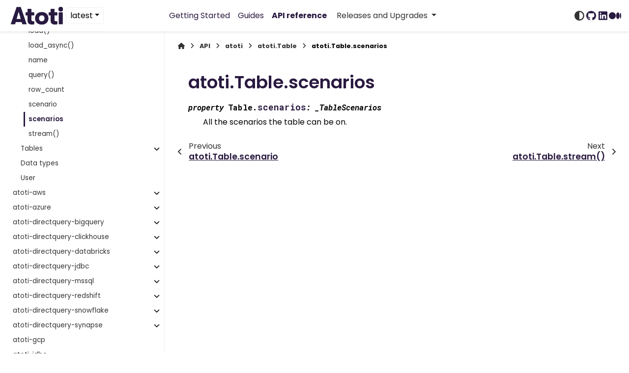

--- FILE ---
content_type: text/html
request_url: https://docs.activeviam.com/products/atoti/python-sdk/latest/api/atoti.Table.scenarios.html
body_size: 7658
content:

<!DOCTYPE html>


<html lang="en" data-content_root="../" data-theme="auto">

  <head>
    <meta charset="utf-8" />
    <meta name="viewport" content="width=device-width, initial-scale=1.0" /><meta name="viewport" content="width=device-width, initial-scale=1" />

    <title>atoti.Table.scenarios &#8212; Atoti Python SDK 0.9.12 documentation</title>
  
  
  
  <script data-cfasync="false">
    document.documentElement.dataset.mode = localStorage.getItem("mode") || "auto";
    document.documentElement.dataset.theme = localStorage.getItem("theme") || "auto";
  </script>
  <!-- 
    this give us a css class that will be invisible only if js is disabled 
  -->
  <noscript>
    <style>
      .pst-js-only { display: none !important; }

    </style>
  </noscript>
  
  <!-- Loaded before other Sphinx assets -->
  <link href="../_static/styles/theme.css?digest=26a4bc78f4c0ddb94549" rel="stylesheet" />
<link href="../_static/styles/pydata-sphinx-theme.css?digest=26a4bc78f4c0ddb94549" rel="stylesheet" />

    <link rel="stylesheet" type="text/css" href="../_static/pygments.css?v=a746c00c" />
    <link rel="stylesheet" type="text/css" href="../_static/copybutton.css?v=76b2166b" />
    <link rel="stylesheet" type="text/css" href="https://cdn.jsdelivr.net/npm/cookieconsent@3/build/cookieconsent.min.css" />
    <link rel="stylesheet" type="text/css" href="../_static/atoti.css?v=97bebb9f" />
  
  <!-- So that users can add custom icons -->
  <script src="../_static/scripts/fontawesome.js?digest=26a4bc78f4c0ddb94549"></script>
  <!-- Pre-loaded scripts that we'll load fully later -->
  <link rel="preload" as="script" href="../_static/scripts/bootstrap.js?digest=26a4bc78f4c0ddb94549" />
<link rel="preload" as="script" href="../_static/scripts/pydata-sphinx-theme.js?digest=26a4bc78f4c0ddb94549" />

    <script src="../_static/documentation_options.js?v=bf4b3093"></script>
    <script src="../_static/doctools.js?v=9bcbadda"></script>
    <script src="../_static/sphinx_highlight.js?v=dc90522c"></script>
    <script src="../_static/clipboard.min.js?v=a7894cd8"></script>
    <script src="../_static/copybutton.js?v=1b500339"></script>
    <script type="module" src="https://cdn.jsdelivr.net/npm/@inkeep/cxkit-js@0.5/dist/embed.js"></script>
    <script type="module">import mermaid from 'https://cdn.jsdelivr.net/npm/mermaid@11/dist/mermaid.esm.min.mjs'; mermaid.initialize({ startOnLoad: true });</script>
    <script src="https://cdn.jsdelivr.net/npm/cookieconsent@3/build/cookieconsent.min.js"></script>
    <script crossorigin="anonymous" integrity="sha256-Ae2Vz/4ePdIu6ZyI/5ZGsYnb+m0JlOmKPjt6XZ9JJkA=" src="https://cdnjs.cloudflare.com/ajax/libs/require.js/2.3.4/require.min.js"></script>
    <script>DOCUMENTATION_OPTIONS.pagename = 'api/atoti.Table.scenarios';</script>
    <script>
        DOCUMENTATION_OPTIONS.theme_version = '0.16.0';
        DOCUMENTATION_OPTIONS.theme_switcher_json_url = 'https://docs.activeviam.com/products/atoti/python-sdk/switcher.json';
        DOCUMENTATION_OPTIONS.theme_switcher_version_match = '0.9.12';
        DOCUMENTATION_OPTIONS.show_version_warning_banner = true;
        </script>
    <script src="../_static/atoti.js?v=24168916"></script>
    <link rel="icon" href="../_static/favicon.ico"/>
    <link rel="index" title="Index" href="../genindex.html" />
    <link rel="search" title="Search" href="../search.html" />
    <link rel="next" title="atoti.Table.stream()" href="atoti.Table.stream.html" />
    <link rel="prev" title="atoti.Table.scenario" href="atoti.Table.scenario.html" />
  <meta name="viewport" content="width=device-width, initial-scale=1"/>
  <meta name="docsearch:language" content="en"/>
  <meta name="docsearch:version" content="0.9.12" />
  </head>
  
  
  <body data-bs-spy="scroll" data-bs-target=".bd-toc-nav" data-offset="180" data-bs-root-margin="0px 0px -60%" data-default-mode="auto">

  
  
  <div id="pst-skip-link" class="skip-link d-print-none"><a href="#main-content">Skip to main content</a></div>
  
  <div id="pst-scroll-pixel-helper"></div>
  
  <button type="button" class="btn rounded-pill" id="pst-back-to-top">
    <i class="fa-solid fa-arrow-up"></i>Back to top</button>

  
  <dialog id="pst-search-dialog">
    
<form class="bd-search d-flex align-items-center"
      action="../search.html"
      method="get">
  <i class="fa-solid fa-magnifying-glass"></i>
  <input type="search"
         class="form-control"
         name="q"
         placeholder="Search the docs ..."
         aria-label="Search the docs ..."
         autocomplete="off"
         autocorrect="off"
         autocapitalize="off"
         spellcheck="false"/>
  <span class="search-button__kbd-shortcut"><kbd class="kbd-shortcut__modifier">Ctrl</kbd>+<kbd>K</kbd></span>
</form>
  </dialog>

  <div class="pst-async-banner-revealer d-none">
  <aside id="bd-header-version-warning" class="d-none d-print-none" aria-label="Version warning"></aside>
</div>

  
    <header class="bd-header navbar navbar-expand-lg bd-navbar d-print-none">
<div class="bd-header__inner bd-page-width">
  <button class="pst-navbar-icon sidebar-toggle primary-toggle" aria-label="Site navigation">
    <span class="fa-solid fa-bars"></span>
  </button>
  
  
  <div class="col-lg-3 navbar-header-items__start">
    
      <div class="navbar-item">

  
    
  

<a class="navbar-brand logo" href="../index.html">
  
  
  
  
  
    
    
      
    
    
    <img src="../_static/light-logo.svg" class="logo__image only-light" alt="Atoti Python SDK 0.9.12 documentation - Home"/>
    <img src="../_static/dark-logo.svg" class="logo__image only-dark pst-js-only" alt="Atoti Python SDK 0.9.12 documentation - Home"/>
  
  
</a></div>
    
      <div class="navbar-item">
<div class="version-switcher__container dropdown pst-js-only">
  <button id="pst-version-switcher-button-2"
    type="button"
    class="version-switcher__button btn btn-sm dropdown-toggle"
    data-bs-toggle="dropdown"
    aria-haspopup="listbox"
    aria-controls="pst-version-switcher-list-2"
    aria-label="Version switcher list"
  >
    Choose version  <!-- this text may get changed later by javascript -->
    <span class="caret"></span>
  </button>
  <div id="pst-version-switcher-list-2"
    class="version-switcher__menu dropdown-menu list-group-flush py-0"
    role="listbox" aria-labelledby="pst-version-switcher-button-2">
    <!-- dropdown will be populated by javascript on page load -->
  </div>
</div></div>
    
  </div>
  
  <div class="col-lg-9 navbar-header-items">
    
    <div class="me-auto navbar-header-items__center">
      
        <div class="navbar-item">
<nav>
  <ul class="bd-navbar-elements navbar-nav">
    
<li class="nav-item ">
  <a class="nav-link nav-internal" href="../getting_started/index.html">
    Getting Started
  </a>
</li>


<li class="nav-item ">
  <a class="nav-link nav-internal" href="../guides/index.html">
    Guides
  </a>
</li>


<li class="nav-item current active">
  <a class="nav-link nav-internal" href="index.html">
    API reference
  </a>
</li>

            <li class="nav-item dropdown">
                <button class="btn dropdown-toggle nav-item" type="button" data-bs-toggle="dropdown" aria-expanded="false" aria-controls="pst-nav-more-links">
                    Releases and Upgrades
                </button>
                <ul id="pst-nav-more-links" class="dropdown-menu">
                    
<li class=" ">
  <a class="nav-link dropdown-item nav-internal" href="../release_notes.html">
    Release notes
  </a>
</li>


<li class=" ">
  <a class="nav-link dropdown-item nav-internal" href="../changelog/index.html">
    Changelog
  </a>
</li>


<li class=" ">
  <a class="nav-link dropdown-item nav-internal" href="../dependencies.html">
    Dependencies
  </a>
</li>

                </ul>
            </li>
            
  </ul>
</nav></div>
      
    </div>
    
    
    <div class="navbar-header-items__end">
      
        <div class="navbar-item navbar-persistent--container">
          

<button class="btn search-button-field search-button__button pst-js-only" title="Search" aria-label="Search" data-bs-placement="bottom" data-bs-toggle="tooltip">
 <i class="fa-solid fa-magnifying-glass"></i>
 <span class="search-button__default-text">Search</span>
 <span class="search-button__kbd-shortcut"><kbd class="kbd-shortcut__modifier">Ctrl</kbd>+<kbd class="kbd-shortcut__modifier">K</kbd></span>
</button>
        </div>
      
      
        <div class="navbar-item">

<button class="btn btn-sm nav-link pst-navbar-icon theme-switch-button pst-js-only" aria-label="Color mode" data-bs-title="Color mode"  data-bs-placement="bottom" data-bs-toggle="tooltip">
  <i class="theme-switch fa-solid fa-sun                fa-lg" data-mode="light" title="Light"></i>
  <i class="theme-switch fa-solid fa-moon               fa-lg" data-mode="dark"  title="Dark"></i>
  <i class="theme-switch fa-solid fa-circle-half-stroke fa-lg" data-mode="auto"  title="System Settings"></i>
</button></div>
      
        <div class="navbar-item"><ul class="navbar-icon-links"
    aria-label="Icon Links">
        <li class="nav-item">
          
          
          
          
          
          
          
          
          <a href="https://github.com/atoti/atoti" title="GitHub" class="nav-link pst-navbar-icon" rel="noopener" target="_blank" data-bs-toggle="tooltip" data-bs-placement="bottom"><i class="fa-brands fa-github fa-lg" aria-hidden="true"></i>
            <span class="sr-only">GitHub</span></a>
        </li>
        <li class="nav-item">
          
          
          
          
          
          
          
          
          <a href="https://www.linkedin.com/company/activeviam" title="LinkedIn" class="nav-link pst-navbar-icon" rel="noopener" target="_blank" data-bs-toggle="tooltip" data-bs-placement="bottom"><i class="fa-brands fa-linkedin fa-lg" aria-hidden="true"></i>
            <span class="sr-only">LinkedIn</span></a>
        </li>
        <li class="nav-item">
          
          
          
          
          
          
          
          
          <a href="https://medium.com/atoti" title="Medium" class="nav-link pst-navbar-icon" rel="noopener" target="_blank" data-bs-toggle="tooltip" data-bs-placement="bottom"><i class="fa-brands fa-medium fa-lg" aria-hidden="true"></i>
            <span class="sr-only">Medium</span></a>
        </li>
</ul></div>
      
    </div>
    
  </div>
  
  
    <div class="navbar-persistent--mobile">

<button class="btn search-button-field search-button__button pst-js-only" title="Search" aria-label="Search" data-bs-placement="bottom" data-bs-toggle="tooltip">
 <i class="fa-solid fa-magnifying-glass"></i>
 <span class="search-button__default-text">Search</span>
 <span class="search-button__kbd-shortcut"><kbd class="kbd-shortcut__modifier">Ctrl</kbd>+<kbd class="kbd-shortcut__modifier">K</kbd></span>
</button>
    </div>
  

  
</div>

    </header>
  

  <div class="bd-container">
    <div class="bd-container__inner bd-page-width">
      
      
      
      <dialog id="pst-primary-sidebar-modal"></dialog>
      <div id="pst-primary-sidebar" class="bd-sidebar-primary bd-sidebar">
        

  
  <div class="sidebar-header-items sidebar-primary__section">
    
    
      <div class="sidebar-header-items__center">
        
          
          
            <div class="navbar-item">
<nav>
  <ul class="bd-navbar-elements navbar-nav">
    
<li class="nav-item ">
  <a class="nav-link nav-internal" href="../getting_started/index.html">
    Getting Started
  </a>
</li>


<li class="nav-item ">
  <a class="nav-link nav-internal" href="../guides/index.html">
    Guides
  </a>
</li>


<li class="nav-item current active">
  <a class="nav-link nav-internal" href="index.html">
    API reference
  </a>
</li>


<li class="nav-item ">
  <a class="nav-link nav-internal" href="../release_notes.html">
    Release notes
  </a>
</li>


<li class="nav-item ">
  <a class="nav-link nav-internal" href="../changelog/index.html">
    Changelog
  </a>
</li>


<li class="nav-item ">
  <a class="nav-link nav-internal" href="../dependencies.html">
    Dependencies
  </a>
</li>

  </ul>
</nav></div>
          
        
      </div>
    
    
    
      <div class="sidebar-header-items__end">
        
          <div class="navbar-item">

<button class="btn btn-sm nav-link pst-navbar-icon theme-switch-button pst-js-only" aria-label="Color mode" data-bs-title="Color mode"  data-bs-placement="bottom" data-bs-toggle="tooltip">
  <i class="theme-switch fa-solid fa-sun                fa-lg" data-mode="light" title="Light"></i>
  <i class="theme-switch fa-solid fa-moon               fa-lg" data-mode="dark"  title="Dark"></i>
  <i class="theme-switch fa-solid fa-circle-half-stroke fa-lg" data-mode="auto"  title="System Settings"></i>
</button></div>
        
          <div class="navbar-item"><ul class="navbar-icon-links"
    aria-label="Icon Links">
        <li class="nav-item">
          
          
          
          
          
          
          
          
          <a href="https://github.com/atoti/atoti" title="GitHub" class="nav-link pst-navbar-icon" rel="noopener" target="_blank" data-bs-toggle="tooltip" data-bs-placement="bottom"><i class="fa-brands fa-github fa-lg" aria-hidden="true"></i>
            <span class="sr-only">GitHub</span></a>
        </li>
        <li class="nav-item">
          
          
          
          
          
          
          
          
          <a href="https://www.linkedin.com/company/activeviam" title="LinkedIn" class="nav-link pst-navbar-icon" rel="noopener" target="_blank" data-bs-toggle="tooltip" data-bs-placement="bottom"><i class="fa-brands fa-linkedin fa-lg" aria-hidden="true"></i>
            <span class="sr-only">LinkedIn</span></a>
        </li>
        <li class="nav-item">
          
          
          
          
          
          
          
          
          <a href="https://medium.com/atoti" title="Medium" class="nav-link pst-navbar-icon" rel="noopener" target="_blank" data-bs-toggle="tooltip" data-bs-placement="bottom"><i class="fa-brands fa-medium fa-lg" aria-hidden="true"></i>
            <span class="sr-only">Medium</span></a>
        </li>
</ul></div>
        
      </div>
    
  </div>
  
    <div class="sidebar-primary-items__start sidebar-primary__section">
        <div class="sidebar-primary-item">
<nav class="bd-docs-nav bd-links"
     aria-label="Section Navigation">
  <p class="bd-links__title" role="heading" aria-level="1">Section Navigation</p>
  <div class="bd-toc-item navbar-nav"><ul class="current nav bd-sidenav">
<li class="toctree-l1 current active has-children"><a class="reference internal" href="atoti.html">atoti</a><details open="open"><summary><span class="toctree-toggle" role="presentation"><i class="fa-solid fa-chevron-down"></i></span></summary><ul class="current">
<li class="toctree-l2 has-children"><a class="reference internal" href="atoti.agg.html">Aggregation functions</a><details><summary><span class="toctree-toggle" role="presentation"><i class="fa-solid fa-chevron-down"></i></span></summary><ul>
<li class="toctree-l3"><a class="reference internal" href="atoti.agg.count_distinct.html">count_distinct()</a></li>
<li class="toctree-l3"><a class="reference internal" href="atoti.agg.distinct.html">distinct()</a></li>
<li class="toctree-l3"><a class="reference internal" href="atoti.agg.long.html">long()</a></li>
<li class="toctree-l3"><a class="reference internal" href="atoti.agg.max.html">max()</a></li>
<li class="toctree-l3"><a class="reference internal" href="atoti.agg.max_member.html">max_member()</a></li>
<li class="toctree-l3"><a class="reference internal" href="atoti.agg.mean.html">mean()</a></li>
<li class="toctree-l3"><a class="reference internal" href="atoti.agg.median.html">median()</a></li>
<li class="toctree-l3"><a class="reference internal" href="atoti.agg.min.html">min()</a></li>
<li class="toctree-l3"><a class="reference internal" href="atoti.agg.min_member.html">min_member()</a></li>
<li class="toctree-l3"><a class="reference internal" href="atoti.agg.prod.html">prod()</a></li>
<li class="toctree-l3"><a class="reference internal" href="atoti.agg.quantile.html">quantile()</a></li>
<li class="toctree-l3"><a class="reference internal" href="atoti.agg.short.html">short()</a></li>
<li class="toctree-l3"><a class="reference internal" href="atoti.agg.single_value.html">single_value()</a></li>
<li class="toctree-l3"><a class="reference internal" href="atoti.agg.square_sum.html">square_sum()</a></li>
<li class="toctree-l3"><a class="reference internal" href="atoti.agg.std.html">std()</a></li>
<li class="toctree-l3"><a class="reference internal" href="atoti.agg.sum.html">sum()</a></li>
<li class="toctree-l3"><a class="reference internal" href="atoti.agg.sum_product.html">sum_product()</a></li>
<li class="toctree-l3"><a class="reference internal" href="atoti.agg.var.html">var()</a></li>
</ul>
</details></li>
<li class="toctree-l2"><a class="reference internal" href="atoti.aggregate_cache.html">AggregateCache</a></li>
<li class="toctree-l2 has-children"><a class="reference internal" href="atoti.aggregate_provider.html">Aggregate provider</a><details><summary><span class="toctree-toggle" role="presentation"><i class="fa-solid fa-chevron-down"></i></span></summary><ul>
<li class="toctree-l3"><a class="reference internal" href="atoti.aggregate_provider.aggregate_provider.html">AggregateProvider</a></li>
</ul>
</details></li>
<li class="toctree-l2"><a class="reference internal" href="atoti.app_extension.html">App extensions</a></li>
<li class="toctree-l2 has-children"><a class="reference internal" href="atoti.array.html">Array functions</a><details><summary><span class="toctree-toggle" role="presentation"><i class="fa-solid fa-chevron-down"></i></span></summary><ul>
<li class="toctree-l3"><a class="reference internal" href="atoti.array.len.html">len()</a></li>
<li class="toctree-l3"><a class="reference internal" href="atoti.array.max.html">max()</a></li>
<li class="toctree-l3"><a class="reference internal" href="atoti.array.mean.html">mean()</a></li>
<li class="toctree-l3"><a class="reference internal" href="atoti.array.min.html">min()</a></li>
<li class="toctree-l3"><a class="reference internal" href="atoti.array.n_greatest.html">n_greatest()</a></li>
<li class="toctree-l3"><a class="reference internal" href="atoti.array.n_greatest_indices.html">n_greatest_indices()</a></li>
<li class="toctree-l3"><a class="reference internal" href="atoti.array.n_lowest.html">n_lowest()</a></li>
<li class="toctree-l3"><a class="reference internal" href="atoti.array.n_lowest_indices.html">n_lowest_indices()</a></li>
<li class="toctree-l3"><a class="reference internal" href="atoti.array.negative_values.html">negative_values()</a></li>
<li class="toctree-l3"><a class="reference internal" href="atoti.array.nth_greatest.html">nth_greatest()</a></li>
<li class="toctree-l3"><a class="reference internal" href="atoti.array.nth_lowest.html">nth_lowest()</a></li>
<li class="toctree-l3"><a class="reference internal" href="atoti.array.positive_values.html">positive_values()</a></li>
<li class="toctree-l3"><a class="reference internal" href="atoti.array.prefix_sum.html">prefix_sum()</a></li>
<li class="toctree-l3"><a class="reference internal" href="atoti.array.prod.html">prod()</a></li>
<li class="toctree-l3"><a class="reference internal" href="atoti.array.quantile.html">quantile()</a></li>
<li class="toctree-l3"><a class="reference internal" href="atoti.array.quantile_index.html">quantile_index()</a></li>
<li class="toctree-l3"><a class="reference internal" href="atoti.array.replace.html">replace()</a></li>
<li class="toctree-l3"><a class="reference internal" href="atoti.array.sort.html">sort()</a></li>
<li class="toctree-l3"><a class="reference internal" href="atoti.array.std.html">std()</a></li>
<li class="toctree-l3"><a class="reference internal" href="atoti.array.sum.html">sum()</a></li>
<li class="toctree-l3"><a class="reference internal" href="atoti.array.var.html">var()</a></li>
</ul>
</details></li>
<li class="toctree-l2 has-children"><a class="reference internal" href="atoti.authentication.html">Authentication</a><details><summary><span class="toctree-toggle" role="presentation"><i class="fa-solid fa-chevron-down"></i></span></summary><ul>
<li class="toctree-l3"><a class="reference internal" href="atoti.authentication.authenticate.html">Authenticate</a></li>
<li class="toctree-l3"><a class="reference internal" href="atoti.authentication.basic_authentication.html">BasicAuthentication</a></li>
<li class="toctree-l3"><a class="reference internal" href="atoti.authentication.client_certificate.html">ClientCertificate</a></li>
<li class="toctree-l3"><a class="reference internal" href="atoti.authentication.oauth2_resource_owner_password_authentication.html">OAuth2ResourceOwnerPasswordAuthentication</a></li>
<li class="toctree-l3"><a class="reference internal" href="atoti.authentication.token_authentication.html">TokenAuthentication</a></li>
</ul>
</details></li>
<li class="toctree-l2 has-children"><a class="reference internal" href="atoti.client.html">Client</a><details><summary><span class="toctree-toggle" role="presentation"><i class="fa-solid fa-chevron-down"></i></span></summary><ul>
<li class="toctree-l3 has-children"><a class="reference internal" href="atoti.client.client.html">Client</a><details><summary><span class="toctree-toggle" role="presentation"><i class="fa-solid fa-chevron-down"></i></span></summary><ul>
<li class="toctree-l4"><a class="reference internal" href="atoti.Client.get_path_and_version_id.html">get_path_and_version_id()</a></li>
<li class="toctree-l4"><a class="reference internal" href="atoti.Client.http_client.html">http_client</a></li>
</ul>
</details></li>
</ul>
</details></li>
<li class="toctree-l2"><a class="reference internal" href="atoti.client_side_encryption_config.html">ClientSideEncryptionConfig</a></li>
<li class="toctree-l2"><a class="reference internal" href="atoti.cluster_definition.html">ClusterDefinition</a></li>
<li class="toctree-l2 has-children"><a class="reference internal" href="atoti.column.html">Column</a><details><summary><span class="toctree-toggle" role="presentation"><i class="fa-solid fa-chevron-down"></i></span></summary><ul>
<li class="toctree-l3"><a class="reference internal" href="atoti.Column.data_type.html">data_type</a></li>
<li class="toctree-l3"><a class="reference internal" href="atoti.Column.default_value.html">default_value</a></li>
<li class="toctree-l3"><a class="reference internal" href="atoti.Column.isin.html">isin()</a></li>
<li class="toctree-l3"><a class="reference internal" href="atoti.Column.isnull.html">isnull()</a></li>
<li class="toctree-l3"><a class="reference internal" href="atoti.Column.name.html">name</a></li>
</ul>
</details></li>
<li class="toctree-l2 has-children"><a class="reference internal" href="atoti.config.html">Session config</a><details><summary><span class="toctree-toggle" role="presentation"><i class="fa-solid fa-chevron-down"></i></span></summary><ul>
<li class="toctree-l3"><a class="reference internal" href="atoti.config.basic_authentication_config.html">BasicAuthenticationConfig</a></li>
<li class="toctree-l3"><a class="reference internal" href="atoti.config.branding_config.html">BrandingConfig</a></li>
<li class="toctree-l3"><a class="reference internal" href="atoti.config.client_certificate_config.html">ClientCertificateConfig</a></li>
<li class="toctree-l3"><a class="reference internal" href="atoti.config.cors_config.html">CorsConfig</a></li>
<li class="toctree-l3"><a class="reference internal" href="atoti.config.https_config.html">HttpsConfig</a></li>
<li class="toctree-l3"><a class="reference internal" href="atoti.config.i18n_config.html">I18nConfig</a></li>
<li class="toctree-l3"><a class="reference internal" href="atoti.config.jwt_config.html">JwtConfig</a></li>
<li class="toctree-l3"><a class="reference internal" href="atoti.config.kerberos_config.html">KerberosConfig</a></li>
<li class="toctree-l3"><a class="reference internal" href="atoti.config.ldap_config.html">LdapConfig</a></li>
<li class="toctree-l3"><a class="reference internal" href="atoti.config.logging_config.html">LoggingConfig</a></li>
<li class="toctree-l3"><a class="reference internal" href="atoti.config.login_config.html">LoginConfig</a></li>
<li class="toctree-l3"><a class="reference internal" href="atoti.config.oidc_config.html">OidcConfig</a></li>
<li class="toctree-l3"><a class="reference internal" href="atoti.config.security_config.html">SecurityConfig</a></li>
<li class="toctree-l3"><a class="reference internal" href="atoti.config.session_config.html">SessionConfig</a></li>
</ul>
</details></li>
<li class="toctree-l2 has-children"><a class="reference internal" href="atoti.cube.html">Cube</a><details><summary><span class="toctree-toggle" role="presentation"><i class="fa-solid fa-chevron-down"></i></span></summary><ul>
<li class="toctree-l3"><a class="reference internal" href="atoti.Cube.aggregate_cache.html">aggregate_cache</a></li>
<li class="toctree-l3"><a class="reference internal" href="atoti.Cube.aggregate_providers.html">aggregate_providers</a></li>
<li class="toctree-l3"><a class="reference internal" href="atoti.Cube.application_name.html">application_name</a></li>
<li class="toctree-l3"><a class="reference internal" href="atoti.Cube.create_date_hierarchy.html">create_date_hierarchy()</a></li>
<li class="toctree-l3"><a class="reference internal" href="atoti.Cube.create_parameter_hierarchy_from_column.html">create_parameter_hierarchy_from_column()</a></li>
<li class="toctree-l3"><a class="reference internal" href="atoti.Cube.create_parameter_hierarchy_from_members.html">create_parameter_hierarchy_from_members()</a></li>
<li class="toctree-l3"><a class="reference internal" href="atoti.Cube.create_parameter_simulation.html">create_parameter_simulation()</a></li>
<li class="toctree-l3"><a class="reference internal" href="atoti.Cube.hierarchies.html">hierarchies</a></li>
<li class="toctree-l3"><a class="reference internal" href="atoti.Cube.levels.html">levels</a></li>
<li class="toctree-l3"><a class="reference internal" href="atoti.Cube.measures.html">measures</a></li>
<li class="toctree-l3"><a class="reference internal" href="atoti.Cube.name.html">name</a></li>
<li class="toctree-l3"><a class="reference internal" href="atoti.Cube.query.html">query()</a></li>
<li class="toctree-l3"><a class="reference internal" href="atoti.Cube.query_cube_ids.html">query_cube_ids</a></li>
<li class="toctree-l3"><a class="reference internal" href="atoti.Cube.restrictions.html">restrictions</a></li>
<li class="toctree-l3"><a class="reference internal" href="atoti.Cube.shared_context.html">shared_context</a></li>
</ul>
</details></li>
<li class="toctree-l2"><a class="reference internal" href="atoti.cubes.html">Cubes</a></li>
<li class="toctree-l2 has-children"><a class="reference internal" href="atoti.data_load.html">Data load</a><details><summary><span class="toctree-toggle" role="presentation"><i class="fa-solid fa-chevron-down"></i></span></summary><ul>
<li class="toctree-l3"><a class="reference internal" href="atoti.data_load.csv_load.html">CsvLoad</a></li>
<li class="toctree-l3"><a class="reference internal" href="atoti.data_load.data_load.html">DataLoad</a></li>
</ul>
</details></li>
<li class="toctree-l2 has-children"><a class="reference internal" href="atoti.data_stream.html">Data stream</a><details><summary><span class="toctree-toggle" role="presentation"><i class="fa-solid fa-chevron-down"></i></span></summary><ul>
<li class="toctree-l3"><a class="reference internal" href="atoti.data_stream.data_stream.html">DataStream</a></li>
</ul>
</details></li>
<li class="toctree-l2 has-children"><a class="reference internal" href="atoti.directquery.html">DirectQuery</a><details><summary><span class="toctree-toggle" role="presentation"><i class="fa-solid fa-chevron-down"></i></span></summary><ul>
<li class="toctree-l3 has-children"><a class="reference internal" href="atoti.directquery.array_conversion.html">Array conversion</a><details><summary><span class="toctree-toggle" role="presentation"><i class="fa-solid fa-chevron-down"></i></span></summary><ul>
<li class="toctree-l4"><a class="reference internal" href="atoti.directquery.array_conversion.auto_multi_column_array_conversion.html">AutoMultiColumnArrayConversion</a></li>
<li class="toctree-l4"><a class="reference internal" href="atoti.directquery.array_conversion.multi_column_array_conversion.html">MultiColumnArrayConversion</a></li>
<li class="toctree-l4"><a class="reference internal" href="atoti.directquery.array_conversion.multi_row_array_conversion.html">MultiRowArrayConversion</a></li>
</ul>
</details></li>
<li class="toctree-l3 has-children"><a class="reference internal" href="atoti.directquery.external_column.html">ExternalColumn</a><details><summary><span class="toctree-toggle" role="presentation"><i class="fa-solid fa-chevron-down"></i></span></summary><ul>
<li class="toctree-l4"><a class="reference internal" href="atoti.ExternalColumn.data_type.html">data_type</a></li>
<li class="toctree-l4"><a class="reference internal" href="atoti.ExternalColumn.isin.html">isin()</a></li>
<li class="toctree-l4"><a class="reference internal" href="atoti.ExternalColumn.isnull.html">isnull()</a></li>
<li class="toctree-l4"><a class="reference internal" href="atoti.ExternalColumn.name.html">name</a></li>
</ul>
</details></li>
<li class="toctree-l3 has-children"><a class="reference internal" href="atoti.directquery.external_database_connection.html">ExternalDatabaseConnection</a><details><summary><span class="toctree-toggle" role="presentation"><i class="fa-solid fa-chevron-down"></i></span></summary><ul>
<li class="toctree-l4"><a class="reference internal" href="atoti.ExternalDatabaseConnection.tables.html">tables</a></li>
</ul>
</details></li>
<li class="toctree-l3 has-children"><a class="reference internal" href="atoti.directquery.external_table.html">ExternalTable</a><details><summary><span class="toctree-toggle" role="presentation"><i class="fa-solid fa-chevron-down"></i></span></summary><ul>
<li class="toctree-l4"><a class="reference internal" href="atoti.ExternalTable.name.html">name</a></li>
</ul>
</details></li>
<li class="toctree-l3"><a class="reference internal" href="atoti.directquery.external_tables.html">ExternalTables</a></li>
</ul>
</details></li>
<li class="toctree-l2 has-children"><a class="reference internal" href="atoti.distribution.html">Distribution</a><details><summary><span class="toctree-toggle" role="presentation"><i class="fa-solid fa-chevron-down"></i></span></summary><ul>
<li class="toctree-l3 has-children"><a class="reference internal" href="atoti.distribution.cluster.html">Cluster</a><details><summary><span class="toctree-toggle" role="presentation"><i class="fa-solid fa-chevron-down"></i></span></summary><ul>
<li class="toctree-l4"><a class="reference internal" href="atoti.Cluster.application_names.html">application_names</a></li>
<li class="toctree-l4"><a class="reference internal" href="atoti.Cluster.name.html">name</a></li>
</ul>
</details></li>
<li class="toctree-l3"><a class="reference internal" href="atoti.distribution.clusters.html">Clusters</a></li>
<li class="toctree-l3 has-children"><a class="reference internal" href="atoti.distribution.query_cube.html">QueryCube</a><details><summary><span class="toctree-toggle" role="presentation"><i class="fa-solid fa-chevron-down"></i></span></summary><ul>
<li class="toctree-l4"><a class="reference internal" href="atoti.QueryCube.data_cube_ids.html">data_cube_ids</a></li>
<li class="toctree-l4"><a class="reference internal" href="atoti.QueryCube.distributing_levels.html">distributing_levels</a></li>
<li class="toctree-l4"><a class="reference internal" href="atoti.QueryCube.name.html">name</a></li>
<li class="toctree-l4"><a class="reference internal" href="atoti.QueryCube.unload_members_from_data_cube.html">unload_members_from_data_cube()</a></li>
</ul>
</details></li>
<li class="toctree-l3"><a class="reference internal" href="atoti.distribution.query_cube_definition.html">QueryCubeDefinition</a></li>
<li class="toctree-l3"><a class="reference internal" href="atoti.distribution.query_cubes.html">QueryCubes</a></li>
<li class="toctree-l3 has-children"><a class="reference internal" href="atoti.distribution.query_session.html">QuerySession</a><details><summary><span class="toctree-toggle" role="presentation"><i class="fa-solid fa-chevron-down"></i></span></summary><ul>
<li class="toctree-l4"><a class="reference internal" href="atoti.QuerySession.query_cubes.html">query_cubes</a></li>
<li class="toctree-l4"><a class="reference internal" href="atoti.QuerySession.session.html">session</a></li>
<li class="toctree-l4"><a class="reference internal" href="atoti.QuerySession.start.html">start</a></li>
</ul>
</details></li>
</ul>
</details></li>
<li class="toctree-l2 has-children"><a class="reference internal" href="atoti.distribution_protocols.html">Distribution protocols</a><details><summary><span class="toctree-toggle" role="presentation"><i class="fa-solid fa-chevron-down"></i></span></summary><ul>
<li class="toctree-l3"><a class="reference internal" href="atoti.distribution_protocols.discovery_protocol.html">DiscoveryProtocol</a></li>
</ul>
</details></li>
<li class="toctree-l2 has-children"><a class="reference internal" href="atoti.endpoint.html">Custom endpoints</a><details><summary><span class="toctree-toggle" role="presentation"><i class="fa-solid fa-chevron-down"></i></span></summary><ul>
<li class="toctree-l3"><a class="reference internal" href="atoti.endpoint.request.html">Request</a></li>
</ul>
</details></li>
<li class="toctree-l2"><a class="reference internal" href="atoti.experimental.html">experimental()</a></li>
<li class="toctree-l2 has-children"><a class="reference internal" href="atoti.finance.html">Finance functions</a><details><summary><span class="toctree-toggle" role="presentation"><i class="fa-solid fa-chevron-down"></i></span></summary><ul>
<li class="toctree-l3"><a class="reference internal" href="atoti.finance.irr.html">irr()</a></li>
</ul>
</details></li>
<li class="toctree-l2 has-children"><a class="reference internal" href="atoti.function.html">General functions</a><details><summary><span class="toctree-toggle" role="presentation"><i class="fa-solid fa-chevron-down"></i></span></summary><ul>
<li class="toctree-l3"><a class="reference internal" href="atoti.function.at.html">at()</a></li>
<li class="toctree-l3"><a class="reference internal" href="atoti.function.date_diff.html">date_diff()</a></li>
<li class="toctree-l3"><a class="reference internal" href="atoti.function.date_shift.html">date_shift()</a></li>
<li class="toctree-l3"><a class="reference internal" href="atoti.function.filter.html">filter()</a></li>
<li class="toctree-l3"><a class="reference internal" href="atoti.function.first.html">first()</a></li>
<li class="toctree-l3"><a class="reference internal" href="atoti.function.last.html">last()</a></li>
<li class="toctree-l3"><a class="reference internal" href="atoti.function.lookup.html">lookup()</a></li>
<li class="toctree-l3"><a class="reference internal" href="atoti.function.parent_value.html">parent_value()</a></li>
<li class="toctree-l3"><a class="reference internal" href="atoti.function.plugin_measure.html">plugin_measure()</a></li>
<li class="toctree-l3"><a class="reference internal" href="atoti.function.rank.html">rank()</a></li>
<li class="toctree-l3"><a class="reference internal" href="atoti.function.shift.html">shift()</a></li>
<li class="toctree-l3"><a class="reference internal" href="atoti.function.switch.html">switch()</a></li>
<li class="toctree-l3"><a class="reference internal" href="atoti.function.total.html">total()</a></li>
<li class="toctree-l3"><a class="reference internal" href="atoti.function.where.html">where()</a></li>
</ul>
</details></li>
<li class="toctree-l2"><a class="reference internal" href="atoti.hierarchies.html">Hierarchies</a></li>
<li class="toctree-l2 has-children"><a class="reference internal" href="atoti.hierarchy.html">Hierarchy</a><details><summary><span class="toctree-toggle" role="presentation"><i class="fa-solid fa-chevron-down"></i></span></summary><ul>
<li class="toctree-l3"><a class="reference internal" href="atoti.Hierarchy.description.html">description</a></li>
<li class="toctree-l3"><a class="reference internal" href="atoti.Hierarchy.dimension.html">dimension</a></li>
<li class="toctree-l3"><a class="reference internal" href="atoti.Hierarchy.dimension_default.html">dimension_default</a></li>
<li class="toctree-l3"><a class="reference internal" href="atoti.Hierarchy.folder.html">folder</a></li>
<li class="toctree-l3"><a class="reference internal" href="atoti.Hierarchy.isin.html">isin()</a></li>
<li class="toctree-l3"><a class="reference internal" href="atoti.Hierarchy.name.html">name</a></li>
<li class="toctree-l3"><a class="reference internal" href="atoti.Hierarchy.slicing.html">slicing</a></li>
<li class="toctree-l3"><a class="reference internal" href="atoti.Hierarchy.viewers.html">viewers</a></li>
<li class="toctree-l3"><a class="reference internal" href="atoti.Hierarchy.virtual.html">virtual</a></li>
<li class="toctree-l3"><a class="reference internal" href="atoti.Hierarchy.visible.html">visible</a></li>
</ul>
</details></li>
<li class="toctree-l2"><a class="reference internal" href="atoti.key_pair.html">KeyPair</a></li>
<li class="toctree-l2 has-children"><a class="reference internal" href="atoti.level.html">Level</a><details><summary><span class="toctree-toggle" role="presentation"><i class="fa-solid fa-chevron-down"></i></span></summary><ul>
<li class="toctree-l3"><a class="reference internal" href="atoti.Level.data_type.html">data_type</a></li>
<li class="toctree-l3"><a class="reference internal" href="atoti.Level.dimension.html">dimension</a></li>
<li class="toctree-l3"><a class="reference internal" href="atoti.Level.hierarchy.html">hierarchy</a></li>
<li class="toctree-l3"><a class="reference internal" href="atoti.Level.isin.html">isin()</a></li>
<li class="toctree-l3"><a class="reference internal" href="atoti.Level.isnull.html">isnull()</a></li>
<li class="toctree-l3"><a class="reference internal" href="atoti.Level.name.html">name</a></li>
<li class="toctree-l3"><a class="reference internal" href="atoti.Level.order.html">order</a></li>
</ul>
</details></li>
<li class="toctree-l2"><a class="reference internal" href="atoti.levels.html">Levels</a></li>
<li class="toctree-l2"><a class="reference internal" href="atoti.mapping_lookup.html">mapping_lookup()</a></li>
<li class="toctree-l2 has-children"><a class="reference internal" href="atoti.math.html">Math functions</a><details><summary><span class="toctree-toggle" role="presentation"><i class="fa-solid fa-chevron-down"></i></span></summary><ul>
<li class="toctree-l3"><a class="reference internal" href="atoti.math.abs.html">abs()</a></li>
<li class="toctree-l3"><a class="reference internal" href="atoti.math.ceil.html">ceil()</a></li>
<li class="toctree-l3"><a class="reference internal" href="atoti.math.cos.html">cos()</a></li>
<li class="toctree-l3"><a class="reference internal" href="atoti.math.erf.html">erf()</a></li>
<li class="toctree-l3"><a class="reference internal" href="atoti.math.erfc.html">erfc()</a></li>
<li class="toctree-l3"><a class="reference internal" href="atoti.math.exp.html">exp()</a></li>
<li class="toctree-l3"><a class="reference internal" href="atoti.math.floor.html">floor()</a></li>
<li class="toctree-l3"><a class="reference internal" href="atoti.math.isnan.html">isnan()</a></li>
<li class="toctree-l3"><a class="reference internal" href="atoti.math.log.html">log()</a></li>
<li class="toctree-l3"><a class="reference internal" href="atoti.math.log10.html">log10()</a></li>
<li class="toctree-l3"><a class="reference internal" href="atoti.math.max.html">max()</a></li>
<li class="toctree-l3"><a class="reference internal" href="atoti.math.min.html">min()</a></li>
<li class="toctree-l3"><a class="reference internal" href="atoti.math.round.html">round()</a></li>
<li class="toctree-l3"><a class="reference internal" href="atoti.math.sin.html">sin()</a></li>
<li class="toctree-l3"><a class="reference internal" href="atoti.math.sqrt.html">sqrt()</a></li>
<li class="toctree-l3"><a class="reference internal" href="atoti.math.tan.html">tan()</a></li>
</ul>
</details></li>
<li class="toctree-l2 has-children"><a class="reference internal" href="atoti.mdx_query_result.html">MdxQueryResult</a><details><summary><span class="toctree-toggle" role="presentation"><i class="fa-solid fa-chevron-down"></i></span></summary><ul>
<li class="toctree-l3"><a class="reference internal" href="atoti.MdxQueryResult.style.html">style</a></li>
</ul>
</details></li>
<li class="toctree-l2 has-children"><a class="reference internal" href="atoti.measure.html">Measure</a><details><summary><span class="toctree-toggle" role="presentation"><i class="fa-solid fa-chevron-down"></i></span></summary><ul>
<li class="toctree-l3"><a class="reference internal" href="atoti.Measure.data_type.html">data_type</a></li>
<li class="toctree-l3"><a class="reference internal" href="atoti.Measure.description.html">description</a></li>
<li class="toctree-l3"><a class="reference internal" href="atoti.Measure.folder.html">folder</a></li>
<li class="toctree-l3"><a class="reference internal" href="atoti.Measure.formatter.html">formatter</a></li>
<li class="toctree-l3"><a class="reference internal" href="atoti.Measure.isin.html">isin()</a></li>
<li class="toctree-l3"><a class="reference internal" href="atoti.Measure.isnull.html">isnull()</a></li>
<li class="toctree-l3"><a class="reference internal" href="atoti.Measure.name.html">name</a></li>
<li class="toctree-l3"><a class="reference internal" href="atoti.Measure.visible.html">visible</a></li>
</ul>
</details></li>
<li class="toctree-l2"><a class="reference internal" href="atoti.measures.html">Measures</a></li>
<li class="toctree-l2 has-children"><a class="reference internal" href="atoti.order.html">Level order</a><details><summary><span class="toctree-toggle" role="presentation"><i class="fa-solid fa-chevron-down"></i></span></summary><ul>
<li class="toctree-l3"><a class="reference internal" href="atoti.order.custom_order.html">CustomOrder</a></li>
<li class="toctree-l3"><a class="reference internal" href="atoti.order.natural_order.html">NaturalOrder</a></li>
</ul>
</details></li>
<li class="toctree-l2 has-children"><a class="reference internal" href="atoti.proxy.html">Proxy</a><details><summary><span class="toctree-toggle" role="presentation"><i class="fa-solid fa-chevron-down"></i></span></summary><ul>
<li class="toctree-l3"><a class="reference internal" href="atoti.proxy.Proxy.url.html">url</a></li>
</ul>
</details></li>
<li class="toctree-l2 has-children"><a class="reference internal" href="atoti.scope.html">Aggregation scope</a><details><summary><span class="toctree-toggle" role="presentation"><i class="fa-solid fa-chevron-down"></i></span></summary><ul>
<li class="toctree-l3"><a class="reference internal" href="atoti.scope.cumulative_scope.html">CumulativeScope</a></li>
<li class="toctree-l3"><a class="reference internal" href="atoti.scope.origin_scope.html">OriginScope</a></li>
<li class="toctree-l3"><a class="reference internal" href="atoti.scope.siblings_scope.html">SiblingsScope</a></li>
</ul>
</details></li>
<li class="toctree-l2 has-children"><a class="reference internal" href="atoti.security.html">Security</a><details><summary><span class="toctree-toggle" role="presentation"><i class="fa-solid fa-chevron-down"></i></span></summary><ul>
<li class="toctree-l3 has-children"><a class="reference internal" href="atoti.security.basic_authentication_security.html">BasicAuthenticationSecurity</a><details><summary><span class="toctree-toggle" role="presentation"><i class="fa-solid fa-chevron-down"></i></span></summary><ul>
<li class="toctree-l4"><a class="reference internal" href="atoti.security.basic_authentication_security.BasicAuthenticationSecurity.credentials.html">credentials</a></li>
</ul>
</details></li>
<li class="toctree-l3"><a class="reference internal" href="atoti.security.default_roles.html">DefaultRoles</a></li>
<li class="toctree-l3 has-children"><a class="reference internal" href="atoti.security.kerberos_security.html">KerberosSecurity</a><details><summary><span class="toctree-toggle" role="presentation"><i class="fa-solid fa-chevron-down"></i></span></summary><ul>
<li class="toctree-l4"><a class="reference internal" href="atoti.security.kerberos_security.KerberosSecurity.default_roles.html">default_roles</a></li>
</ul>
</details></li>
<li class="toctree-l3 has-children"><a class="reference internal" href="atoti.security.ldap_security.html">LdapSecurity</a><details><summary><span class="toctree-toggle" role="presentation"><i class="fa-solid fa-chevron-down"></i></span></summary><ul>
<li class="toctree-l4"><a class="reference internal" href="atoti.security.ldap_security.LdapSecurity.default_roles.html">default_roles</a></li>
<li class="toctree-l4"><a class="reference internal" href="atoti.security.ldap_security.LdapSecurity.role_mapping.html">role_mapping</a></li>
</ul>
</details></li>
<li class="toctree-l3 has-children"><a class="reference internal" href="atoti.security.oidc_security.html">OidcSecurity</a><details><summary><span class="toctree-toggle" role="presentation"><i class="fa-solid fa-chevron-down"></i></span></summary><ul>
<li class="toctree-l4"><a class="reference internal" href="atoti.security.oidc_security.OidcSecurity.default_roles.html">default_roles</a></li>
<li class="toctree-l4"><a class="reference internal" href="atoti.security.oidc_security.OidcSecurity.role_mapping.html">role_mapping</a></li>
</ul>
</details></li>
<li class="toctree-l3"><a class="reference internal" href="atoti.security.role_mapping.html">RoleMapping</a></li>
<li class="toctree-l3 has-children"><a class="reference internal" href="atoti.security.security.html">Security</a><details><summary><span class="toctree-toggle" role="presentation"><i class="fa-solid fa-chevron-down"></i></span></summary><ul>
<li class="toctree-l4"><a class="reference internal" href="atoti.security.Security.basic_authentication.html">basic_authentication</a></li>
<li class="toctree-l4"><a class="reference internal" href="atoti.security.Security.individual_roles.html">individual_roles</a></li>
<li class="toctree-l4"><a class="reference internal" href="atoti.security.Security.kerberos.html">kerberos</a></li>
<li class="toctree-l4"><a class="reference internal" href="atoti.security.Security.ldap.html">ldap</a></li>
<li class="toctree-l4"><a class="reference internal" href="atoti.security.Security.oidc.html">oidc</a></li>
</ul>
</details></li>
</ul>
</details></li>
<li class="toctree-l2 has-children"><a class="reference internal" href="atoti.session.html">Session</a><details><summary><span class="toctree-toggle" role="presentation"><i class="fa-solid fa-chevron-down"></i></span></summary><ul>
<li class="toctree-l3"><a class="reference internal" href="atoti.Session.add_external_table.html">add_external_table()</a></li>
<li class="toctree-l3"><a class="reference internal" href="atoti.Session.client.html">client</a></li>
<li class="toctree-l3"><a class="reference internal" href="atoti.Session.close.html">close()</a></li>
<li class="toctree-l3"><a class="reference internal" href="atoti.Session.clusters.html">clusters</a></li>
<li class="toctree-l3"><a class="reference internal" href="atoti.Session.connect.html">connect</a></li>
<li class="toctree-l3"><a class="reference internal" href="atoti.Session.connect_to_external_database.html">connect_to_external_database()</a></li>
<li class="toctree-l3"><a class="reference internal" href="atoti.Session.create_cube.html">create_cube()</a></li>
<li class="toctree-l3"><a class="reference internal" href="atoti.Session.create_scenario.html">create_scenario()</a></li>
<li class="toctree-l3"><a class="reference internal" href="atoti.Session.create_table.html">create_table()</a></li>
<li class="toctree-l3"><a class="reference internal" href="atoti.Session.cubes.html">cubes</a></li>
<li class="toctree-l3"><a class="reference internal" href="atoti.Session.data_model_transaction.html">data_model_transaction()</a></li>
<li class="toctree-l3"><a class="reference internal" href="atoti.Session.delete_scenario.html">delete_scenario()</a></li>
<li class="toctree-l3"><a class="reference internal" href="atoti.Session.endpoint.html">endpoint()</a></li>
<li class="toctree-l3"><a class="reference internal" href="atoti.Session.export_translations_template.html">export_translations_template()</a></li>
<li class="toctree-l3"><a class="reference internal" href="atoti.Session.link.html">link</a></li>
<li class="toctree-l3"><a class="reference internal" href="atoti.Session.logs_path.html">logs_path</a></li>
<li class="toctree-l3"><a class="reference internal" href="atoti.Session.proxy.html">proxy</a></li>
<li class="toctree-l3"><a class="reference internal" href="atoti.Session.query_mdx.html">query_mdx()</a></li>
<li class="toctree-l3"><a class="reference internal" href="atoti.Session.read_arrow.html">read_arrow()</a></li>
<li class="toctree-l3"><a class="reference internal" href="atoti.Session.read_csv.html">read_csv()</a></li>
<li class="toctree-l3"><a class="reference internal" href="atoti.Session.read_pandas.html">read_pandas()</a></li>
<li class="toctree-l3"><a class="reference internal" href="atoti.Session.read_parquet.html">read_parquet()</a></li>
<li class="toctree-l3"><a class="reference internal" href="atoti.Session.ready.html">ready</a></li>
<li class="toctree-l3"><a class="reference internal" href="atoti.Session.scenarios.html">scenarios</a></li>
<li class="toctree-l3"><a class="reference internal" href="atoti.Session.security.html">security</a></li>
<li class="toctree-l3"><a class="reference internal" href="atoti.Session.start.html">start</a></li>
<li class="toctree-l3"><a class="reference internal" href="atoti.Session.tables.html">tables</a></li>
<li class="toctree-l3"><a class="reference internal" href="atoti.Session.url.html">url</a></li>
<li class="toctree-l3"><a class="reference internal" href="atoti.Session.user.html">user</a></li>
<li class="toctree-l3"><a class="reference internal" href="atoti.Session.wait.html">wait()</a></li>
<li class="toctree-l3"><a class="reference internal" href="atoti.Session.widget.html">widget</a></li>
</ul>
</details></li>
<li class="toctree-l2 has-children"><a class="reference internal" href="atoti.stats.html">Statistics functions</a><details><summary><span class="toctree-toggle" role="presentation"><i class="fa-solid fa-chevron-down"></i></span></summary><ul>
<li class="toctree-l3 has-children"><a class="reference internal" href="atoti.stats.beta.html">Beta distribution</a><details><summary><span class="toctree-toggle" role="presentation"><i class="fa-solid fa-chevron-down"></i></span></summary><ul>
<li class="toctree-l4"><a class="reference internal" href="atoti.stats.beta.cdf.html">cdf()</a></li>
<li class="toctree-l4"><a class="reference internal" href="atoti.stats.beta.pdf.html">pdf()</a></li>
<li class="toctree-l4"><a class="reference internal" href="atoti.stats.beta.ppf.html">ppf()</a></li>
</ul>
</details></li>
<li class="toctree-l3 has-children"><a class="reference internal" href="atoti.stats.chi2.html">Chi-square distribution</a><details><summary><span class="toctree-toggle" role="presentation"><i class="fa-solid fa-chevron-down"></i></span></summary><ul>
<li class="toctree-l4"><a class="reference internal" href="atoti.stats.chi2.cdf.html">cdf()</a></li>
<li class="toctree-l4"><a class="reference internal" href="atoti.stats.chi2.pdf.html">pdf()</a></li>
<li class="toctree-l4"><a class="reference internal" href="atoti.stats.chi2.ppf.html">ppf()</a></li>
</ul>
</details></li>
<li class="toctree-l3 has-children"><a class="reference internal" href="atoti.stats.f.html">F-distribution</a><details><summary><span class="toctree-toggle" role="presentation"><i class="fa-solid fa-chevron-down"></i></span></summary><ul>
<li class="toctree-l4"><a class="reference internal" href="atoti.stats.f.cdf.html">cdf()</a></li>
<li class="toctree-l4"><a class="reference internal" href="atoti.stats.f.pdf.html">pdf()</a></li>
<li class="toctree-l4"><a class="reference internal" href="atoti.stats.f.ppf.html">ppf()</a></li>
</ul>
</details></li>
<li class="toctree-l3 has-children"><a class="reference internal" href="atoti.stats.normal.html">Normal distribution</a><details><summary><span class="toctree-toggle" role="presentation"><i class="fa-solid fa-chevron-down"></i></span></summary><ul>
<li class="toctree-l4"><a class="reference internal" href="atoti.stats.normal.cdf.html">cdf()</a></li>
<li class="toctree-l4"><a class="reference internal" href="atoti.stats.normal.pdf.html">pdf()</a></li>
<li class="toctree-l4"><a class="reference internal" href="atoti.stats.normal.ppf.html">ppf()</a></li>
</ul>
</details></li>
<li class="toctree-l3 has-children"><a class="reference internal" href="atoti.stats.t.html">Student's t distribution</a><details><summary><span class="toctree-toggle" role="presentation"><i class="fa-solid fa-chevron-down"></i></span></summary><ul>
<li class="toctree-l4"><a class="reference internal" href="atoti.stats.t.cdf.html">cdf()</a></li>
<li class="toctree-l4"><a class="reference internal" href="atoti.stats.t.pdf.html">pdf()</a></li>
<li class="toctree-l4"><a class="reference internal" href="atoti.stats.t.ppf.html">ppf()</a></li>
</ul>
</details></li>
</ul>
</details></li>
<li class="toctree-l2 has-children"><a class="reference internal" href="atoti.string.html">String functions</a><details><summary><span class="toctree-toggle" role="presentation"><i class="fa-solid fa-chevron-down"></i></span></summary><ul>
<li class="toctree-l3"><a class="reference internal" href="atoti.string.concat.html">concat()</a></li>
</ul>
</details></li>
<li class="toctree-l2 current active has-children"><a class="reference internal" href="atoti.table.html">Table</a><details open="open"><summary><span class="toctree-toggle" role="presentation"><i class="fa-solid fa-chevron-down"></i></span></summary><ul class="current">
<li class="toctree-l3"><a class="reference internal" href="atoti.Table.drop.html">drop()</a></li>
<li class="toctree-l3"><a class="reference internal" href="atoti.Table.head.html">head()</a></li>
<li class="toctree-l3"><a class="reference internal" href="atoti.Table.join.html">join()</a></li>
<li class="toctree-l3"><a class="reference internal" href="atoti.Table.keys.html">keys</a></li>
<li class="toctree-l3"><a class="reference internal" href="atoti.Table.load.html">load()</a></li>
<li class="toctree-l3"><a class="reference internal" href="atoti.Table.load_async.html">load_async()</a></li>
<li class="toctree-l3"><a class="reference internal" href="atoti.Table.name.html">name</a></li>
<li class="toctree-l3"><a class="reference internal" href="atoti.Table.query.html">query()</a></li>
<li class="toctree-l3"><a class="reference internal" href="atoti.Table.row_count.html">row_count</a></li>
<li class="toctree-l3"><a class="reference internal" href="atoti.Table.scenario.html">scenario</a></li>
<li class="toctree-l3 current active"><a class="current reference internal" href="#">scenarios</a></li>
<li class="toctree-l3"><a class="reference internal" href="atoti.Table.stream.html">stream()</a></li>
</ul>
</details></li>
<li class="toctree-l2 has-children"><a class="reference internal" href="atoti.tables.html">Tables</a><details><summary><span class="toctree-toggle" role="presentation"><i class="fa-solid fa-chevron-down"></i></span></summary><ul>
<li class="toctree-l3"><a class="reference internal" href="atoti.tables.Tables.data_transaction.html">data_transaction()</a></li>
<li class="toctree-l3"><a class="reference internal" href="atoti.tables.Tables.infer_data_types.html">infer_data_types()</a></li>
<li class="toctree-l3"><a class="reference internal" href="atoti.tables.Tables.owners.html">owners</a></li>
<li class="toctree-l3"><a class="reference internal" href="atoti.tables.Tables.readers.html">readers</a></li>
<li class="toctree-l3"><a class="reference internal" href="atoti.tables.Tables.restrictions.html">restrictions</a></li>
<li class="toctree-l3"><a class="reference internal" href="atoti.tables.Tables.schema.html">schema</a></li>
</ul>
</details></li>
<li class="toctree-l2"><a class="reference internal" href="atoti.type.html">Data types</a></li>
<li class="toctree-l2"><a class="reference internal" href="atoti.user.html">User</a></li>
</ul>
</details></li>
<li class="toctree-l1 has-children"><a class="reference internal" href="atoti_aws.html">atoti-aws</a><details><summary><span class="toctree-toggle" role="presentation"><i class="fa-solid fa-chevron-down"></i></span></summary><ul>
<li class="toctree-l2 has-children"><a class="reference internal" href="atoti_aws.client_side_encryption.html">Client side encryption</a><details><summary><span class="toctree-toggle" role="presentation"><i class="fa-solid fa-chevron-down"></i></span></summary><ul>
<li class="toctree-l3"><a class="reference internal" href="atoti_aws.client_side_encryption.key_pair.html">KeyPair</a></li>
<li class="toctree-l3"><a class="reference internal" href="atoti_aws.client_side_encryption.kms_config.html">KmsConfig</a></li>
</ul>
</details></li>
<li class="toctree-l2"><a class="reference internal" href="atoti_aws.s3_ping_discovery_protocol.html">S3PingDiscoveryProtocol</a></li>
</ul>
</details></li>
<li class="toctree-l1 has-children"><a class="reference internal" href="atoti_azure.html">atoti-azure</a><details><summary><span class="toctree-toggle" role="presentation"><i class="fa-solid fa-chevron-down"></i></span></summary><ul>
<li class="toctree-l2 has-children"><a class="reference internal" href="atoti_azure.client_side_encryption.html">Client side encryption</a><details><summary><span class="toctree-toggle" role="presentation"><i class="fa-solid fa-chevron-down"></i></span></summary><ul>
<li class="toctree-l3"><a class="reference internal" href="atoti_azure.client_side_encryption.key_pair.html">KeyPair</a></li>
</ul>
</details></li>
</ul>
</details></li>
<li class="toctree-l1 has-children"><a class="reference internal" href="atoti_directquery_bigquery.html">atoti-directquery-bigquery</a><details><summary><span class="toctree-toggle" role="presentation"><i class="fa-solid fa-chevron-down"></i></span></summary><ul>
<li class="toctree-l2"><a class="reference internal" href="atoti_directquery_bigquery.connection_config.html">ConnectionConfig</a></li>
<li class="toctree-l2"><a class="reference internal" href="atoti_directquery_bigquery.table_config.html">TableConfig</a></li>
</ul>
</details></li>
<li class="toctree-l1 has-children"><a class="reference internal" href="atoti_directquery_clickhouse.html">atoti-directquery-clickhouse</a><details><summary><span class="toctree-toggle" role="presentation"><i class="fa-solid fa-chevron-down"></i></span></summary><ul>
<li class="toctree-l2"><a class="reference internal" href="atoti_directquery_clickhouse.connection_config.html">ConnectionConfig</a></li>
<li class="toctree-l2"><a class="reference internal" href="atoti_directquery_clickhouse.table_config.html">TableConfig</a></li>
</ul>
</details></li>
<li class="toctree-l1 has-children"><a class="reference internal" href="atoti_directquery_databricks.html">atoti-directquery-databricks</a><details><summary><span class="toctree-toggle" role="presentation"><i class="fa-solid fa-chevron-down"></i></span></summary><ul>
<li class="toctree-l2"><a class="reference internal" href="atoti_directquery_databricks.connection_config.html">ConnectionConfig</a></li>
<li class="toctree-l2"><a class="reference internal" href="atoti_directquery_databricks.table_config.html">TableConfig</a></li>
</ul>
</details></li>
<li class="toctree-l1 has-children"><a class="reference internal" href="atoti_directquery_jdbc.html">atoti-directquery-jdbc</a><details><summary><span class="toctree-toggle" role="presentation"><i class="fa-solid fa-chevron-down"></i></span></summary><ul>
<li class="toctree-l2"><a class="reference internal" href="atoti_directquery_jdbc.connection_config.html">ConnectionConfig</a></li>
<li class="toctree-l2"><a class="reference internal" href="atoti_directquery_jdbc.table_config.html">TableConfig</a></li>
</ul>
</details></li>
<li class="toctree-l1 has-children"><a class="reference internal" href="atoti_directquery_mssql.html">atoti-directquery-mssql</a><details><summary><span class="toctree-toggle" role="presentation"><i class="fa-solid fa-chevron-down"></i></span></summary><ul>
<li class="toctree-l2"><a class="reference internal" href="atoti_directquery_mssql.connection_config.html">ConnectionConfig</a></li>
<li class="toctree-l2"><a class="reference internal" href="atoti_directquery_mssql.table_config.html">TableConfig</a></li>
</ul>
</details></li>
<li class="toctree-l1 has-children"><a class="reference internal" href="atoti_directquery_redshift.html">atoti-directquery-redshift</a><details><summary><span class="toctree-toggle" role="presentation"><i class="fa-solid fa-chevron-down"></i></span></summary><ul>
<li class="toctree-l2"><a class="reference internal" href="atoti_directquery_redshift.connection_config.html">ConnectionConfig</a></li>
<li class="toctree-l2"><a class="reference internal" href="atoti_directquery_redshift.table_config.html">TableConfig</a></li>
</ul>
</details></li>
<li class="toctree-l1 has-children"><a class="reference internal" href="atoti_directquery_snowflake.html">atoti-directquery-snowflake</a><details><summary><span class="toctree-toggle" role="presentation"><i class="fa-solid fa-chevron-down"></i></span></summary><ul>
<li class="toctree-l2"><a class="reference internal" href="atoti_directquery_snowflake.connection_config.html">ConnectionConfig</a></li>
<li class="toctree-l2"><a class="reference internal" href="atoti_directquery_snowflake.table_config.html">TableConfig</a></li>
</ul>
</details></li>
<li class="toctree-l1 has-children"><a class="reference internal" href="atoti_directquery_synapse.html">atoti-directquery-synapse</a><details><summary><span class="toctree-toggle" role="presentation"><i class="fa-solid fa-chevron-down"></i></span></summary><ul>
<li class="toctree-l2"><a class="reference internal" href="atoti_directquery_synapse.connection_config.html">ConnectionConfig</a></li>
<li class="toctree-l2"><a class="reference internal" href="atoti_directquery_synapse.table_config.html">TableConfig</a></li>
</ul>
</details></li>
<li class="toctree-l1"><a class="reference internal" href="atoti_gcp.html">atoti-gcp</a></li>
<li class="toctree-l1 has-children"><a class="reference internal" href="atoti_jdbc.html">atoti-jdbc</a><details><summary><span class="toctree-toggle" role="presentation"><i class="fa-solid fa-chevron-down"></i></span></summary><ul>
<li class="toctree-l2"><a class="reference internal" href="atoti_jdbc.driver.html">Drivers</a></li>
<li class="toctree-l2"><a class="reference internal" href="atoti_jdbc.jdbc_load.html">JdbcLoad</a></li>
<li class="toctree-l2"><a class="reference internal" href="atoti_jdbc.jdbc_ping_discovery_protocol.html">JdbcPingDiscoveryProtocol</a></li>
<li class="toctree-l2"><a class="reference internal" href="atoti_jdbc.user_content_storage_config.html">UserContentStorageConfig</a></li>
</ul>
</details></li>
<li class="toctree-l1 has-children"><a class="reference internal" href="atoti_kafka.html">atoti-kafka</a><details><summary><span class="toctree-toggle" role="presentation"><i class="fa-solid fa-chevron-down"></i></span></summary><ul>
<li class="toctree-l2"><a class="reference internal" href="atoti_kafka.kafka_stream.html">KafkaStream</a></li>
</ul>
</details></li>
<li class="toctree-l1 has-children"><a class="reference internal" href="atoti_parquet.html">atoti-parquet</a><details><summary><span class="toctree-toggle" role="presentation"><i class="fa-solid fa-chevron-down"></i></span></summary><ul>
<li class="toctree-l2"><a class="reference internal" href="atoti_parquet.parquet_load.html">ParquetLoad</a></li>
</ul>
</details></li>
<li class="toctree-l1"><a class="reference internal" href="atoti_jupyterlab.html">atoti-jupyterlab</a></li>
<li class="toctree-l1"><a class="reference internal" href="atoti_spring_boot_admin.html">atoti-spring-boot-admin</a></li>
</ul>
</div>
</nav></div>
    </div>
  
  
  <div class="sidebar-primary-items__end sidebar-primary__section">
  </div>
  
  <div id="rtd-footer-container"></div>


      </div>
      
      <main id="main-content" class="bd-main" role="main">
        
        
          <div class="bd-content">
            <div class="bd-article-container">
              
              <div class="bd-header-article d-print-none">
<div class="header-article-items header-article__inner">
  
    <div class="header-article-items__start">
      
        <div class="header-article-item">

<nav aria-label="Breadcrumb" class="d-print-none">
  <ul class="bd-breadcrumbs">
    
    <li class="breadcrumb-item breadcrumb-home">
      <a href="../index.html" class="nav-link" aria-label="Home">
        <i class="fa-solid fa-home"></i>
      </a>
    </li>
    
    <li class="breadcrumb-item"><a href="index.html" class="nav-link">API</a></li>
    
    
    <li class="breadcrumb-item"><a href="atoti.html" class="nav-link">atoti</a></li>
    
    
    <li class="breadcrumb-item"><a href="atoti.table.html" class="nav-link">atoti.Table</a></li>
    
    <li class="breadcrumb-item active" aria-current="page"><span class="ellipsis">atoti.Table.scenarios</span></li>
  </ul>
</nav>
</div>
      
    </div>
  
  
</div>
</div>
              
              
              
                
<div id="searchbox"></div>
                <article class="bd-article">
                  
  <section id="atoti-table-scenarios">
<h1>atoti.Table.scenarios<a class="headerlink" href="#atoti-table-scenarios" title="Link to this heading">#</a></h1>
<dl class="py property">
<dt class="sig sig-object py" id="atoti.Table.scenarios">
<em class="property"><span class="pre">property</span><span class="w"> </span></em><span class="sig-prename descclassname"><span class="pre">Table.</span></span><span class="sig-name descname"><span class="pre">scenarios</span></span><em class="property"><span class="p"><span class="pre">:</span></span><span class="w"> </span><span class="pre">_TableScenarios</span></em><a class="headerlink" href="#atoti.Table.scenarios" title="Link to this definition">#</a></dt>
<dd><p>All the scenarios the table can be on.</p>
</dd></dl>

</section>


                </article>
              
              
              
              
              
                <footer class="prev-next-footer d-print-none">
                  
<div class="prev-next-area">
    <a class="left-prev"
       href="atoti.Table.scenario.html"
       title="previous page">
      <i class="fa-solid fa-angle-left"></i>
      <div class="prev-next-info">
        <p class="prev-next-subtitle">previous</p>
        <p class="prev-next-title">atoti.Table.scenario</p>
      </div>
    </a>
    <a class="right-next"
       href="atoti.Table.stream.html"
       title="next page">
      <div class="prev-next-info">
        <p class="prev-next-subtitle">next</p>
        <p class="prev-next-title">atoti.Table.stream()</p>
      </div>
      <i class="fa-solid fa-angle-right"></i>
    </a>
</div>
                </footer>
              
            </div>
            
            
              
            
          </div>
          <footer class="bd-footer-content">
            
          </footer>
        
      </main>
    </div>
  </div>
  
  <!-- Scripts loaded after <body> so the DOM is not blocked -->
  <script defer src="../_static/scripts/bootstrap.js?digest=26a4bc78f4c0ddb94549"></script>
<script defer src="../_static/scripts/pydata-sphinx-theme.js?digest=26a4bc78f4c0ddb94549"></script>

  <footer class="bd-footer">
<div class="bd-footer__inner bd-page-width">
  
    <div class="footer-items__start">
      
        <div class="footer-item"><a href=../eula.html>EULA</a>
<a href="https://www.atoti.io/privacy-policy/">Privacy policy</a>
<a href="https://www.atoti.io/terms/">Terms of Use</a>
<a href="https://www.atoti.io/contact-us/">Contact</a></div>
      
    </div>
  
  
  
</div>

  </footer>
  </body>
</html>

--- FILE ---
content_type: text/css
request_url: https://docs.activeviam.com/products/atoti/python-sdk/latest/_static/pygments.css?v=a746c00c
body_size: 1746
content:
html[data-theme="light"] .highlight pre { line-height: 125%; }
html[data-theme="light"] .highlight td.linenos .normal { color: inherit; background-color: transparent; padding-left: 5px; padding-right: 5px; }
html[data-theme="light"] .highlight span.linenos { color: inherit; background-color: transparent; padding-left: 5px; padding-right: 5px; }
html[data-theme="light"] .highlight td.linenos .special { color: #000000; background-color: #ffffc0; padding-left: 5px; padding-right: 5px; }
html[data-theme="light"] .highlight span.linenos.special { color: #000000; background-color: #ffffc0; padding-left: 5px; padding-right: 5px; }
html[data-theme="light"] .highlight .hll { background-color: #ffffcc }
html[data-theme="light"] .highlight { background: #f8f8f8; }
html[data-theme="light"] .highlight .c { color: #3D7B7B; font-style: italic } /* Comment */
html[data-theme="light"] .highlight .err { border: 1px solid #FF0000 } /* Error */
html[data-theme="light"] .highlight .k { color: #008000; font-weight: bold } /* Keyword */
html[data-theme="light"] .highlight .o { color: #666666 } /* Operator */
html[data-theme="light"] .highlight .ch { color: #3D7B7B; font-style: italic } /* Comment.Hashbang */
html[data-theme="light"] .highlight .cm { color: #3D7B7B; font-style: italic } /* Comment.Multiline */
html[data-theme="light"] .highlight .cp { color: #9C6500 } /* Comment.Preproc */
html[data-theme="light"] .highlight .cpf { color: #3D7B7B; font-style: italic } /* Comment.PreprocFile */
html[data-theme="light"] .highlight .c1 { color: #3D7B7B; font-style: italic } /* Comment.Single */
html[data-theme="light"] .highlight .cs { color: #3D7B7B; font-style: italic } /* Comment.Special */
html[data-theme="light"] .highlight .gd { color: #A00000 } /* Generic.Deleted */
html[data-theme="light"] .highlight .ge { font-style: italic } /* Generic.Emph */
html[data-theme="light"] .highlight .ges { font-weight: bold; font-style: italic } /* Generic.EmphStrong */
html[data-theme="light"] .highlight .gr { color: #E40000 } /* Generic.Error */
html[data-theme="light"] .highlight .gh { color: #000080; font-weight: bold } /* Generic.Heading */
html[data-theme="light"] .highlight .gi { color: #008400 } /* Generic.Inserted */
html[data-theme="light"] .highlight .go { color: #717171 } /* Generic.Output */
html[data-theme="light"] .highlight .gp { color: #000080; font-weight: bold } /* Generic.Prompt */
html[data-theme="light"] .highlight .gs { font-weight: bold } /* Generic.Strong */
html[data-theme="light"] .highlight .gu { color: #800080; font-weight: bold } /* Generic.Subheading */
html[data-theme="light"] .highlight .gt { color: #0044DD } /* Generic.Traceback */
html[data-theme="light"] .highlight .kc { color: #008000; font-weight: bold } /* Keyword.Constant */
html[data-theme="light"] .highlight .kd { color: #008000; font-weight: bold } /* Keyword.Declaration */
html[data-theme="light"] .highlight .kn { color: #008000; font-weight: bold } /* Keyword.Namespace */
html[data-theme="light"] .highlight .kp { color: #008000 } /* Keyword.Pseudo */
html[data-theme="light"] .highlight .kr { color: #008000; font-weight: bold } /* Keyword.Reserved */
html[data-theme="light"] .highlight .kt { color: #B00040 } /* Keyword.Type */
html[data-theme="light"] .highlight .m { color: #666666 } /* Literal.Number */
html[data-theme="light"] .highlight .s { color: #BA2121 } /* Literal.String */
html[data-theme="light"] .highlight .na { color: #687822 } /* Name.Attribute */
html[data-theme="light"] .highlight .nb { color: #008000 } /* Name.Builtin */
html[data-theme="light"] .highlight .nc { color: #0000FF; font-weight: bold } /* Name.Class */
html[data-theme="light"] .highlight .no { color: #880000 } /* Name.Constant */
html[data-theme="light"] .highlight .nd { color: #AA22FF } /* Name.Decorator */
html[data-theme="light"] .highlight .ni { color: #717171; font-weight: bold } /* Name.Entity */
html[data-theme="light"] .highlight .ne { color: #CB3F38; font-weight: bold } /* Name.Exception */
html[data-theme="light"] .highlight .nf { color: #0000FF } /* Name.Function */
html[data-theme="light"] .highlight .nl { color: #767600 } /* Name.Label */
html[data-theme="light"] .highlight .nn { color: #0000FF; font-weight: bold } /* Name.Namespace */
html[data-theme="light"] .highlight .nt { color: #008000; font-weight: bold } /* Name.Tag */
html[data-theme="light"] .highlight .nv { color: #19177C } /* Name.Variable */
html[data-theme="light"] .highlight .ow { color: #AA22FF; font-weight: bold } /* Operator.Word */
html[data-theme="light"] .highlight .w { color: #bbbbbb } /* Text.Whitespace */
html[data-theme="light"] .highlight .mb { color: #666666 } /* Literal.Number.Bin */
html[data-theme="light"] .highlight .mf { color: #666666 } /* Literal.Number.Float */
html[data-theme="light"] .highlight .mh { color: #666666 } /* Literal.Number.Hex */
html[data-theme="light"] .highlight .mi { color: #666666 } /* Literal.Number.Integer */
html[data-theme="light"] .highlight .mo { color: #666666 } /* Literal.Number.Oct */
html[data-theme="light"] .highlight .sa { color: #BA2121 } /* Literal.String.Affix */
html[data-theme="light"] .highlight .sb { color: #BA2121 } /* Literal.String.Backtick */
html[data-theme="light"] .highlight .sc { color: #BA2121 } /* Literal.String.Char */
html[data-theme="light"] .highlight .dl { color: #BA2121 } /* Literal.String.Delimiter */
html[data-theme="light"] .highlight .sd { color: #BA2121; font-style: italic } /* Literal.String.Doc */
html[data-theme="light"] .highlight .s2 { color: #BA2121 } /* Literal.String.Double */
html[data-theme="light"] .highlight .se { color: #AA5D1F; font-weight: bold } /* Literal.String.Escape */
html[data-theme="light"] .highlight .sh { color: #BA2121 } /* Literal.String.Heredoc */
html[data-theme="light"] .highlight .si { color: #A45A77; font-weight: bold } /* Literal.String.Interpol */
html[data-theme="light"] .highlight .sx { color: #008000 } /* Literal.String.Other */
html[data-theme="light"] .highlight .sr { color: #A45A77 } /* Literal.String.Regex */
html[data-theme="light"] .highlight .s1 { color: #BA2121 } /* Literal.String.Single */
html[data-theme="light"] .highlight .ss { color: #19177C } /* Literal.String.Symbol */
html[data-theme="light"] .highlight .bp { color: #008000 } /* Name.Builtin.Pseudo */
html[data-theme="light"] .highlight .fm { color: #0000FF } /* Name.Function.Magic */
html[data-theme="light"] .highlight .vc { color: #19177C } /* Name.Variable.Class */
html[data-theme="light"] .highlight .vg { color: #19177C } /* Name.Variable.Global */
html[data-theme="light"] .highlight .vi { color: #19177C } /* Name.Variable.Instance */
html[data-theme="light"] .highlight .vm { color: #19177C } /* Name.Variable.Magic */
html[data-theme="light"] .highlight .il { color: #666666 } /* Literal.Number.Integer.Long */
html[data-theme="dark"] .highlight pre { line-height: 125%; }
html[data-theme="dark"] .highlight td.linenos .normal { color: #6e7681; background-color: #0d1117; padding-left: 5px; padding-right: 5px; }
html[data-theme="dark"] .highlight span.linenos { color: #6e7681; background-color: #0d1117; padding-left: 5px; padding-right: 5px; }
html[data-theme="dark"] .highlight td.linenos .special { color: #e6edf3; background-color: #6e7681; padding-left: 5px; padding-right: 5px; }
html[data-theme="dark"] .highlight span.linenos.special { color: #e6edf3; background-color: #6e7681; padding-left: 5px; padding-right: 5px; }
html[data-theme="dark"] .highlight .hll { background-color: #6e7681 }
html[data-theme="dark"] .highlight { background: #0d1117; color: #e6edf3 }
html[data-theme="dark"] .highlight .c { color: #8b949e; font-style: italic } /* Comment */
html[data-theme="dark"] .highlight .err { color: #f85149 } /* Error */
html[data-theme="dark"] .highlight .esc { color: #e6edf3 } /* Escape */
html[data-theme="dark"] .highlight .g { color: #e6edf3 } /* Generic */
html[data-theme="dark"] .highlight .k { color: #ff7b72 } /* Keyword */
html[data-theme="dark"] .highlight .l { color: #a5d6ff } /* Literal */
html[data-theme="dark"] .highlight .n { color: #e6edf3 } /* Name */
html[data-theme="dark"] .highlight .o { color: #ff7b72; font-weight: bold } /* Operator */
html[data-theme="dark"] .highlight .x { color: #e6edf3 } /* Other */
html[data-theme="dark"] .highlight .p { color: #e6edf3 } /* Punctuation */
html[data-theme="dark"] .highlight .ch { color: #8b949e; font-style: italic } /* Comment.Hashbang */
html[data-theme="dark"] .highlight .cm { color: #8b949e; font-style: italic } /* Comment.Multiline */
html[data-theme="dark"] .highlight .cp { color: #8b949e; font-weight: bold; font-style: italic } /* Comment.Preproc */
html[data-theme="dark"] .highlight .cpf { color: #8b949e; font-style: italic } /* Comment.PreprocFile */
html[data-theme="dark"] .highlight .c1 { color: #8b949e; font-style: italic } /* Comment.Single */
html[data-theme="dark"] .highlight .cs { color: #8b949e; font-weight: bold; font-style: italic } /* Comment.Special */
html[data-theme="dark"] .highlight .gd { color: #ffa198; background-color: #490202 } /* Generic.Deleted */
html[data-theme="dark"] .highlight .ge { color: #e6edf3; font-style: italic } /* Generic.Emph */
html[data-theme="dark"] .highlight .ges { color: #e6edf3; font-weight: bold; font-style: italic } /* Generic.EmphStrong */
html[data-theme="dark"] .highlight .gr { color: #ffa198 } /* Generic.Error */
html[data-theme="dark"] .highlight .gh { color: #79c0ff; font-weight: bold } /* Generic.Heading */
html[data-theme="dark"] .highlight .gi { color: #56d364; background-color: #0f5323 } /* Generic.Inserted */
html[data-theme="dark"] .highlight .go { color: #8b949e } /* Generic.Output */
html[data-theme="dark"] .highlight .gp { color: #8b949e } /* Generic.Prompt */
html[data-theme="dark"] .highlight .gs { color: #e6edf3; font-weight: bold } /* Generic.Strong */
html[data-theme="dark"] .highlight .gu { color: #79c0ff } /* Generic.Subheading */
html[data-theme="dark"] .highlight .gt { color: #ff7b72 } /* Generic.Traceback */
html[data-theme="dark"] .highlight .g-Underline { color: #e6edf3; text-decoration: underline } /* Generic.Underline */
html[data-theme="dark"] .highlight .kc { color: #79c0ff } /* Keyword.Constant */
html[data-theme="dark"] .highlight .kd { color: #ff7b72 } /* Keyword.Declaration */
html[data-theme="dark"] .highlight .kn { color: #ff7b72 } /* Keyword.Namespace */
html[data-theme="dark"] .highlight .kp { color: #79c0ff } /* Keyword.Pseudo */
html[data-theme="dark"] .highlight .kr { color: #ff7b72 } /* Keyword.Reserved */
html[data-theme="dark"] .highlight .kt { color: #ff7b72 } /* Keyword.Type */
html[data-theme="dark"] .highlight .ld { color: #79c0ff } /* Literal.Date */
html[data-theme="dark"] .highlight .m { color: #a5d6ff } /* Literal.Number */
html[data-theme="dark"] .highlight .s { color: #a5d6ff } /* Literal.String */
html[data-theme="dark"] .highlight .na { color: #e6edf3 } /* Name.Attribute */
html[data-theme="dark"] .highlight .nb { color: #e6edf3 } /* Name.Builtin */
html[data-theme="dark"] .highlight .nc { color: #f0883e; font-weight: bold } /* Name.Class */
html[data-theme="dark"] .highlight .no { color: #79c0ff; font-weight: bold } /* Name.Constant */
html[data-theme="dark"] .highlight .nd { color: #d2a8ff; font-weight: bold } /* Name.Decorator */
html[data-theme="dark"] .highlight .ni { color: #ffa657 } /* Name.Entity */
html[data-theme="dark"] .highlight .ne { color: #f0883e; font-weight: bold } /* Name.Exception */
html[data-theme="dark"] .highlight .nf { color: #d2a8ff; font-weight: bold } /* Name.Function */
html[data-theme="dark"] .highlight .nl { color: #79c0ff; font-weight: bold } /* Name.Label */
html[data-theme="dark"] .highlight .nn { color: #ff7b72 } /* Name.Namespace */
html[data-theme="dark"] .highlight .nx { color: #e6edf3 } /* Name.Other */
html[data-theme="dark"] .highlight .py { color: #79c0ff } /* Name.Property */
html[data-theme="dark"] .highlight .nt { color: #7ee787 } /* Name.Tag */
html[data-theme="dark"] .highlight .nv { color: #79c0ff } /* Name.Variable */
html[data-theme="dark"] .highlight .ow { color: #ff7b72; font-weight: bold } /* Operator.Word */
html[data-theme="dark"] .highlight .pm { color: #e6edf3 } /* Punctuation.Marker */
html[data-theme="dark"] .highlight .w { color: #6e7681 } /* Text.Whitespace */
html[data-theme="dark"] .highlight .mb { color: #a5d6ff } /* Literal.Number.Bin */
html[data-theme="dark"] .highlight .mf { color: #a5d6ff } /* Literal.Number.Float */
html[data-theme="dark"] .highlight .mh { color: #a5d6ff } /* Literal.Number.Hex */
html[data-theme="dark"] .highlight .mi { color: #a5d6ff } /* Literal.Number.Integer */
html[data-theme="dark"] .highlight .mo { color: #a5d6ff } /* Literal.Number.Oct */
html[data-theme="dark"] .highlight .sa { color: #79c0ff } /* Literal.String.Affix */
html[data-theme="dark"] .highlight .sb { color: #a5d6ff } /* Literal.String.Backtick */
html[data-theme="dark"] .highlight .sc { color: #a5d6ff } /* Literal.String.Char */
html[data-theme="dark"] .highlight .dl { color: #79c0ff } /* Literal.String.Delimiter */
html[data-theme="dark"] .highlight .sd { color: #a5d6ff } /* Literal.String.Doc */
html[data-theme="dark"] .highlight .s2 { color: #a5d6ff } /* Literal.String.Double */
html[data-theme="dark"] .highlight .se { color: #79c0ff } /* Literal.String.Escape */
html[data-theme="dark"] .highlight .sh { color: #79c0ff } /* Literal.String.Heredoc */
html[data-theme="dark"] .highlight .si { color: #a5d6ff } /* Literal.String.Interpol */
html[data-theme="dark"] .highlight .sx { color: #a5d6ff } /* Literal.String.Other */
html[data-theme="dark"] .highlight .sr { color: #79c0ff } /* Literal.String.Regex */
html[data-theme="dark"] .highlight .s1 { color: #a5d6ff } /* Literal.String.Single */
html[data-theme="dark"] .highlight .ss { color: #a5d6ff } /* Literal.String.Symbol */
html[data-theme="dark"] .highlight .bp { color: #e6edf3 } /* Name.Builtin.Pseudo */
html[data-theme="dark"] .highlight .fm { color: #d2a8ff; font-weight: bold } /* Name.Function.Magic */
html[data-theme="dark"] .highlight .vc { color: #79c0ff } /* Name.Variable.Class */
html[data-theme="dark"] .highlight .vg { color: #79c0ff } /* Name.Variable.Global */
html[data-theme="dark"] .highlight .vi { color: #79c0ff } /* Name.Variable.Instance */
html[data-theme="dark"] .highlight .vm { color: #79c0ff } /* Name.Variable.Magic */
html[data-theme="dark"] .highlight .il { color: #a5d6ff } /* Literal.Number.Integer.Long */

--- FILE ---
content_type: text/css
request_url: https://docs.activeviam.com/products/atoti/python-sdk/latest/_static/atoti.css?v=97bebb9f
body_size: 1635
content:
@font-face {
  font-family: "Poppins";
  font-style: italic;
  font-weight: 400;
  font-display: swap;
  src: url(fonts/poppins/italic-400.woff2) format("woff2");
  unicode-range: U+0000-00FF, U+0131, U+0152-0153, U+02BB-02BC, U+02C6, U+02DA,
    U+02DC, U+0304, U+0308, U+0329, U+2000-206F, U+20AC, U+2122, U+2191, U+2193,
    U+2212, U+2215, U+FEFF, U+FFFD;
}
@font-face {
  font-family: "Poppins";
  font-style: normal;
  font-weight: 400;
  font-display: swap;
  src: url(fonts/poppins/normal-400.woff2) format("woff2");
  unicode-range: U+0000-00FF, U+0131, U+0152-0153, U+02BB-02BC, U+02C6, U+02DA,
    U+02DC, U+0304, U+0308, U+0329, U+2000-206F, U+20AC, U+2122, U+2191, U+2193,
    U+2212, U+2215, U+FEFF, U+FFFD;
}
@font-face {
  font-family: "Poppins";
  font-style: normal;
  font-weight: 500;
  font-display: swap;
  src: url(fonts/poppins/normal-500.woff2) format("woff2");
  unicode-range: U+0000-00FF, U+0131, U+0152-0153, U+02BB-02BC, U+02C6, U+02DA,
    U+02DC, U+0304, U+0308, U+0329, U+2000-206F, U+20AC, U+2122, U+2191, U+2193,
    U+2212, U+2215, U+FEFF, U+FFFD;
}
@font-face {
  font-family: "Poppins";
  font-style: normal;
  font-weight: 600;
  font-display: swap;
  src: url(fonts/poppins/normal-600.woff2) format("woff2");
  unicode-range: U+0000-00FF, U+0131, U+0152-0153, U+02BB-02BC, U+02C6, U+02DA,
    U+02DC, U+0304, U+0308, U+0329, U+2000-206F, U+20AC, U+2122, U+2191, U+2193,
    U+2212, U+2215, U+FEFF, U+FFFD;
}
@font-face {
  font-family: "Poppins";
  font-style: normal;
  font-weight: 700;
  font-display: swap;
  src: url(fonts/poppins/normal-700.woff2) format("woff2");
  unicode-range: U+0000-00FF, U+0131, U+0152-0153, U+02BB-02BC, U+02C6, U+02DA,
    U+02DC, U+0304, U+0308, U+0329, U+2000-206F, U+20AC, U+2122, U+2191, U+2193,
    U+2212, U+2215, U+FEFF, U+FFFD;
}

@font-face {
  font-family: "Roboto Mono";
  font-style: italic;
  font-weight: 100 700;
  font-display: swap;
  src: url(fonts/roboto-mono/italic-100-700.woff2) format("woff2");
  unicode-range: U+0000-00FF, U+0131, U+0152-0153, U+02BB-02BC, U+02C6, U+02DA,
    U+02DC, U+0304, U+0308, U+0329, U+2000-206F, U+20AC, U+2122, U+2191, U+2193,
    U+2212, U+2215, U+FEFF, U+FFFD;
}
@font-face {
  font-family: "Roboto Mono";
  font-style: normal;
  font-weight: 100 700;
  font-display: swap;
  src: url(fonts/roboto-mono/normal-100-700.woff2) format("woff2");
  unicode-range: U+0000-00FF, U+0131, U+0152-0153, U+02BB-02BC, U+02C6, U+02DA,
    U+02DC, U+0304, U+0308, U+0329, U+2000-206F, U+20AC, U+2122, U+2191, U+2193,
    U+2212, U+2215, U+FEFF, U+FFFD;
}

#bd-header-version-warning,
#bd-header-version-warning svg {
  color: var(--atoti-black);
}

#bd-header-version-warning .pst-button-link-to-stable-version {
  color: var(--atoti-white);
}

.admonition {
  color: var(--atoti-black);
}

.admonition.note {
  background-color: var(--pst-color-info-bg) !important;
  border-color: var(--pst-color-info) !important;
}

.admonition.seealso,
.admonition.tip {
  background-color: var(--pst-color-success-bg) !important;
  border-color: var(--pst-color-success) !important;
}

.admonition.warning {
  background-color: var(--pst-color-warning-bg) !important;
  border-color: var(--pst-color-warning) !important;
}

.admonition-title {
  background-color: unset !important;
  color: var(--atoti-primary-color) !important;
}

.admonition-title:after {
  color: var(--atoti-primary-color) !important;
}

.bd-container a:visited {
  color: var(--pst-color-link-visited) !important;
}

.bd-footer .footer-items__start {
  flex-direction: row; /* See https://pydata-sphinx-theme.readthedocs.io/en/stable/user_guide/layout.html#footer. */
  width: 100%;
}

.bd-footer .footer-item {
  display: flex;
  justify-content: space-between;
  width: 100%;
}

.bd-header ul.navbar-nav > li.nav-item.current > .nav-link {
  font-weight: bold;
}

.bd-header ul.navbar-nav > li.nav-item.current > .nav-link:before {
  border: none !important;
}

.bd-header ul.navbar-nav > li.nav-item > .nav-link:hover {
  color: var(--pst-color-link-hover) !important;
}

.bd-header ul.navbar-nav > li.nav-item > .nav-link:hover:before {
  border: none !important;
}

.bd-sidebar-primary {
  width: 335px;
}

.logo__image {
  padding: 6px;
}

.input_area .highlight {
  background: var(--pst-color-surface) !important;
}

/* Hide Sphinx's search input field to prevent blink when replacing with Inkeep's one. */
.navbar-persistent--container button.search-button-field {
  display: none;
}

.pst-navbar-icon:hover:before {
  border-bottom: none !important;
}

a:visited:hover > code {
  color: var(--pst-color-link-visited) !important;
}

a:visited > code {
  color: var(--pst-color-link-visited) !important;
}

a.reference {
  text-underline-offset: 4px;
}

a code {
  font-weight: inherit !important;
}

button.btn.version-switcher__button {
  margin-bottom: unset;
}

/* spell-checker: disable-next-line */
button.copybtn {
  top: 0.15em;
}

/* spell-checker: disable-next-line */
div.nbinput.container div.input_area {
  border: none;
}

/* Unset some styles so that tables in output cells are displayed correctly. */
div.rendered_html table {
  margin-left: unset;
  margin-right: unset;
  width: unset;
}

header a {
  color: var(--atoti-primary-color) !important;
}

header a:visited {
  color: var(--pst-color-link) !important;
}

header a:hover {
  color: var(--pst-color-link-hover) !important;
}

span.guilabel {
  background-color: var(--pst-color-surface);
  border-color: var(--pst-color-inline-code);
  color: var(--pst-color-inline-code);
}

table {
  /* Tabular figures. */
  font-family: var(--pst-font-family-monospace);
}

table.dataframe thead tr {
  background-color: inherit !important;
  border-bottom: none !important;
}

table.dataframe tbody tr:nth-child(odd) {
  background-color: var(--pst-color-surface) !important;
}

html {
  --atoti-primary-color: #291a40;
  --atoti-secondary-color-blue: #00ade6;
  --atoti-secondary-color-blue-lighter: #96d9ee;
  --atoti-secondary-color-blue-light: #15cdff;
  --atoti-secondary-color-blue-dark: #008ad8;
  --atoti-black: #000000;
  --atoti-gray-light: #e6e7e8;
  --atoti-gray-lighter: #eff1f3;
  --atoti-gray-dark: #333333;
  --atoti-gray-darker: #131313;
  --atoti-white: #ffffff;
  --atoti-off-white: #c7eafb;
  --pst-color-border: var(--pst-color-surface) !important;
  --pst-color-danger: #e81127 !important;
  --pst-color-danger-bg: #ffedef !important;
  --pst-color-info: #6e2e59 !important;
  --pst-color-info-bg: #e2d5de !important;
  --pst-color-on-background: var(--pst-color-background) !important;
  --pst-color-success: var(--atoti-secondary-color-blue) !important;
  --pst-color-success-bg: #cceffa !important;
  --pst-color-table-row-hover-bg: inherit !important;
  /* disable alternating row background color on tables. */
  --pst-color-table-row-zebra-high-bg: transparent !important;
  --pst-color-table-row-zebra-low-bg: transparent !important;
  --pst-color-warning: var(--pst-color-danger) !important;
  --pst-color-warning-bg: var(--pst-color-danger-bg) !important;
  --pst-font-family-base: "Poppins", var(--pst-font-family-base-system);
  --pst-font-family-heading: var(--pst-font-family-base);
  --pst-font-family-monospace: "Roboto Mono",
    var(--pst-font-family-monospace-system);
  --pst-font-size-h1: 2.25rem;
  --pst-font-size-h2: 2rem;
  --pst-sidebar-font-size: 0.85rem;
}

html[data-theme="light"] {
  --pst-color-background: var(--atoti-white);
  --pst-color-inline-code: var(--pst-color-link) !important;
  --pst-color-inline-code-links: var(--pst-color-inline-code) !important;
  --pst-color-link: var(--atoti-primary-color);
  --pst-color-link-hover: #23588b;
  --pst-color-link-visited: #800080;
  --pst-color-primary: var(--atoti-primary-color) !important;
  /* The secondary colors are used by the "Back to top" button. */
  --pst-color-secondary: var(--atoti-primary-color) !important;
  --pst-color-secondary-highlight: var(--pst-color-secondary) !important;
  --pst-color-surface: var(--atoti-gray-lighter);
  --pst-color-text-muted: var(--atoti-gray-dark);
  --pst-color-text-base: var(--atoti-black);
  --pst-heading-color: var(--pst-color-link);
}

html[data-theme="dark"] {
  --pst-color-background: var(--atoti-gray-darker);
  --pst-color-inline-code: var(--pst-color-link) !important;
  --pst-color-inline-code-links: var(--pst-color-inline-code) !important;
  --pst-color-link: var(--atoti-off-white);
  --pst-color-link-hover: var(--atoti-secondary-color-blue);
  --pst-color-link-visited: #b5b5b5;
  --pst-color-primary: var(--atoti-white) !important;
  /* The secondary colors are used by the "Back to top" button. */
  --pst-color-secondary: var(--pst-color-link) !important;
  --pst-color-secondary-highlight: var(--pst-color-secondary) !important;
  --pst-color-shadow: rgba(255, 255, 255, 0.2);
  --pst-color-surface: var(--atoti-gray-dark);
  --pst-color-text-muted: var(--atoti-gray-light);
  --pst-color-text-base: var(--atoti-white);
  --pst-heading-color: var(--atoti-white);
}

html[data-theme="dark"] #pst-back-to-top:hover {
  color: var(--pst-color-secondary-text);
}

html[data-theme="dark"]
  .bd-header
  ul.navbar-nav
  > li.nav-item.current
  > .nav-link,
html[data-theme="dark"] nav.bd-links .current > a {
  color: var(--pst-color-link) !important;
}

html[data-theme="dark"] .pst-navbar-icon:hover,
html[data-theme="dark"] header a:hover {
  color: var(--pst-color-link-hover) !important;
}

html[data-theme="dark"] header a,
html[data-theme="dark"] header a:visited {
  color: var(--atoti-white) !important;
}


--- FILE ---
content_type: image/svg+xml
request_url: https://docs.activeviam.com/products/atoti/python-sdk/latest/_static/light-logo.svg
body_size: 407
content:
<svg xmlns="http://www.w3.org/2000/svg" width="896.55" height="305.747">
  <g>
    <g>
      <g>
        <path
          fill="#291a40"
          d="M187.59 264.245h-105l-10.17 36H0L100.375 3.825h69.008l100.786 296.421h-72.4Zm-15.225-53.77-37.689-130.85-37.267 130.85Z"
        />
      </g>
      <g>
        <path
          fill="#291a40"
          d="M401.079 248.587v51.658a228.093 228.093 0 0 1-41.32 3.391c-30.487 0-72.41-6.781-72.41-74.944v-81.314h-32.188V96.14h32.188V35.578h64.786V96.14h48.945v51.237h-48.946v67.754c0 30.064 12.281 34.721 28.375 34.721a155.469 155.469 0 0 0 20.57-1.266"
        />
      </g>
      <g>
        <path
          fill="#291a40"
          d="M417.197 198.193c0-62.24 43.2-107.565 113.5-107.565 69.853 0 113.055 45.326 113.055 107.565s-43.201 107.554-113.054 107.554c-70.3 0-113.5-45.314-113.5-107.554m161.94 0c0-30.909-18.217-52.926-48.692-52.926-30.909 0-48.7 22.017-48.7 52.926s17.795 52.938 48.7 52.938c30.475 0 48.692-22.03 48.692-52.938"
        />
      </g>
      <g>
        <path
          fill="#291a40"
          d="M795.62 248.587v51.658a228.363 228.363 0 0 1-41.333 3.391c-30.487 0-72.4-6.781-72.4-74.944v-81.314h-32.186V96.14h32.188V35.578h64.786V96.14h48.945v51.237h-48.946v67.754c0 30.064 12.282 34.721 28.375 34.721a155.608 155.608 0 0 0 20.57-1.266"
        />
      </g>
      <g>
        <path
          fill="#291a40"
          d="M816.117 39.812C816.117 18.218 833.043 0 856.327 0c23.731 0 40.223 18.217 40.223 39.812 0 22.018-16.492 39.814-40.223 39.814-23.284 0-40.21-17.8-40.21-39.814m8.035 56.329h64.363v204.092h-64.363Z"
        />
      </g>
      <g>
        <path
          fill="#291a40"
          d="M187.59 264.245h-105l-10.17 36H0L100.375 3.825h69.008l100.786 296.421h-72.4Zm-15.225-53.77-37.689-130.85-37.267 130.85Z"
        />
      </g>
      <g>
        <path
          fill="#291a40"
          d="M401.079 248.587v51.658a228.093 228.093 0 0 1-41.32 3.391c-30.487 0-72.41-6.781-72.41-74.944v-81.314h-32.188V96.14h32.188V35.578h64.786V96.14h48.945v51.237h-48.946v67.754c0 30.064 12.281 34.721 28.375 34.721a155.469 155.469 0 0 0 20.57-1.266"
        />
      </g>
      <g>
        <path
          fill="#291a40"
          d="M417.197 198.193c0-62.24 43.2-107.565 113.5-107.565 69.853 0 113.055 45.326 113.055 107.565s-43.201 107.554-113.054 107.554c-70.3 0-113.5-45.314-113.5-107.554m161.94 0c0-30.909-18.217-52.926-48.692-52.926-30.909 0-48.7 22.017-48.7 52.926s17.795 52.938 48.7 52.938c30.475 0 48.692-22.03 48.692-52.938"
        />
      </g>
      <g>
        <path
          fill="#291a40"
          d="M795.62 248.587v51.658a228.363 228.363 0 0 1-41.333 3.391c-30.487 0-72.4-6.781-72.4-74.944v-81.314h-32.186V96.14h32.188V35.578h64.786V96.14h48.945v51.237h-48.946v67.754c0 30.064 12.282 34.721 28.375 34.721a155.608 155.608 0 0 0 20.57-1.266"
        />
      </g>
      <g>
        <path
          fill="#291a40"
          d="M816.117 39.812C816.117 18.218 833.043 0 856.327 0c23.731 0 40.223 18.217 40.223 39.812 0 22.018-16.492 39.814-40.223 39.814-23.284 0-40.21-17.8-40.21-39.814m8.035 56.329h64.363v204.092h-64.363Z"
        />
      </g>
    </g>
  </g>
</svg>


--- FILE ---
content_type: image/svg+xml
request_url: https://docs.activeviam.com/products/atoti/python-sdk/latest/_static/dark-logo.svg
body_size: 405
content:
<svg xmlns="http://www.w3.org/2000/svg" width="896.55" height="305.747">
  <g>
    <g>
      <g>
        <path
          fill="#ffffff"
          d="M187.59 264.245h-105l-10.17 36H0L100.375 3.825h69.008l100.786 296.421h-72.4Zm-15.225-53.77-37.689-130.85-37.267 130.85Z"
        />
      </g>
      <g>
        <path
          fill="#ffffff"
          d="M401.079 248.587v51.658a228.093 228.093 0 0 1-41.32 3.391c-30.487 0-72.41-6.781-72.41-74.944v-81.314h-32.188V96.14h32.188V35.578h64.786V96.14h48.945v51.237h-48.946v67.754c0 30.064 12.281 34.721 28.375 34.721a155.469 155.469 0 0 0 20.57-1.266"
        />
      </g>
      <g>
        <path
          fill="#ffffff"
          d="M417.197 198.193c0-62.24 43.2-107.565 113.5-107.565 69.853 0 113.055 45.326 113.055 107.565s-43.201 107.554-113.054 107.554c-70.3 0-113.5-45.314-113.5-107.554m161.94 0c0-30.909-18.217-52.926-48.692-52.926-30.909 0-48.7 22.017-48.7 52.926s17.795 52.938 48.7 52.938c30.475 0 48.692-22.03 48.692-52.938"
        />
      </g>
      <g>
        <path
          fill="#ffffff"
          d="M795.62 248.587v51.658a228.363 228.363 0 0 1-41.333 3.391c-30.487 0-72.4-6.781-72.4-74.944v-81.314h-32.186V96.14h32.188V35.578h64.786V96.14h48.945v51.237h-48.946v67.754c0 30.064 12.282 34.721 28.375 34.721a155.608 155.608 0 0 0 20.57-1.266"
        />
      </g>
      <g>
        <path
          fill="#ffffff"
          d="M816.117 39.812C816.117 18.218 833.043 0 856.327 0c23.731 0 40.223 18.217 40.223 39.812 0 22.018-16.492 39.814-40.223 39.814-23.284 0-40.21-17.8-40.21-39.814m8.035 56.329h64.363v204.092h-64.363Z"
        />
      </g>
      <g>
        <path
          fill="#ffffff"
          d="M187.59 264.245h-105l-10.17 36H0L100.375 3.825h69.008l100.786 296.421h-72.4Zm-15.225-53.77-37.689-130.85-37.267 130.85Z"
        />
      </g>
      <g>
        <path
          fill="#ffffff"
          d="M401.079 248.587v51.658a228.093 228.093 0 0 1-41.32 3.391c-30.487 0-72.41-6.781-72.41-74.944v-81.314h-32.188V96.14h32.188V35.578h64.786V96.14h48.945v51.237h-48.946v67.754c0 30.064 12.281 34.721 28.375 34.721a155.469 155.469 0 0 0 20.57-1.266"
        />
      </g>
      <g>
        <path
          fill="#ffffff"
          d="M417.197 198.193c0-62.24 43.2-107.565 113.5-107.565 69.853 0 113.055 45.326 113.055 107.565s-43.201 107.554-113.054 107.554c-70.3 0-113.5-45.314-113.5-107.554m161.94 0c0-30.909-18.217-52.926-48.692-52.926-30.909 0-48.7 22.017-48.7 52.926s17.795 52.938 48.7 52.938c30.475 0 48.692-22.03 48.692-52.938"
        />
      </g>
      <g>
        <path
          fill="#ffffff"
          d="M795.62 248.587v51.658a228.363 228.363 0 0 1-41.333 3.391c-30.487 0-72.4-6.781-72.4-74.944v-81.314h-32.186V96.14h32.188V35.578h64.786V96.14h48.945v51.237h-48.946v67.754c0 30.064 12.282 34.721 28.375 34.721a155.608 155.608 0 0 0 20.57-1.266"
        />
      </g>
      <g>
        <path
          fill="#ffffff"
          d="M816.117 39.812C816.117 18.218 833.043 0 856.327 0c23.731 0 40.223 18.217 40.223 39.812 0 22.018-16.492 39.814-40.223 39.814-23.284 0-40.21-17.8-40.21-39.814m8.035 56.329h64.363v204.092h-64.363Z"
        />
      </g>
    </g>
  </g>
</svg>


--- FILE ---
content_type: application/javascript
request_url: https://docs.activeviam.com/products/atoti/python-sdk/latest/_static/atoti.js?v=24168916
body_size: 2184
content:
const getLocalStorageFlag = (key) =>
  JSON.parse(window.localStorage.getItem(key));

const deployedOrigin = "https://docs.activeviam.com";
const isDeployed = window.location.origin === deployedOrigin;
const latestSection = "/latest/";
const isLatest =
  isDeployed &&
  window.location.href.startsWith(
    `${deployedOrigin}/products/atoti/python-sdk${latestSection}`,
  );

const initializeInkeep = () => {
  const sphinxSearchInputContainerSelector = ".navbar-persistent--container";
  const sphinxSearchInput = document.querySelector(
    `${sphinxSearchInputContainerSelector} button.search-button-field`,
  );
  const isForced = getLocalStorageFlag("inkeep-forced");

  if (!(isLatest || isForced)) {
    // Unhide Sphinx search input since Inkeep is disabled.
    sphinxSearchInput.style.display = "inherit";
    return;
  }

  const onOpenChange = (isOpen) => {
    widget.update({ modalSettings: { isOpen } });
  };

  // eslint-disable-next-line new-cap, no-undef
  const widget = Inkeep.SearchBar(sphinxSearchInputContainerSelector, {
    baseSettings: {
      apiKey: "dce0e14bdb12d9c80a9f45588a19bba42e08382ad1d10381",
      colorMode: {
        sync: {
          attributes: ["data-theme"],
          isDarkMode: (attributes) => attributes["data-theme"] === "dark",
          target: document.documentElement,
        },
      },
      filters: {
        attributes: {
          // Keep in sync with the one in `javascript/cli/src/commands/release/publish/documentation.ts`.
          // eslint-disable-next-line camelcase
          source_id: "clz1ekea60094sejlwt3lctm0", // spell-checker: disable-line
        },
      },
      organizationDisplayName: "Atoti",
      primaryBrandColor: "#291a40",
      privacyPreferences: {
        optOutAnalyticalCookies: true,
        optOutFunctionalCookies: true,
      },
      theme: {
        styles: [
          {
            key: "custom-theme",
            type: "style",
            value: `
              #inkeep-widget-root {
                display: unset !important;
              }
            `,
          },
        ],
      },
    },
    defaultView: "search",
    forceDefaultView: true,
    modalSettings: {
      onOpenChange,
    },
    searchSettings: {
      placeholder: "Search",
    },
  });

  // Rebind click on Sphinx's mobile search button to open Inkeep's modal.
  document
    .querySelector(".navbar-persistent--mobile button.search-button-field")
    .addEventListener("click", (event) => {
      onOpenChange(true);
      event.preventDefault();
    });

  // To prevent the same keyboard shortcut from Sphinx to open their search modal.
  document.querySelector("#pst-search-dialog").remove();
};

const addGoogleAnalytics = () => {
  const id = "G-6TQJKBD74J"; // spell-checker: disable-line

  const script = document.createElement("script");
  script.setAttribute(
    "src",
    `https://www.googletagmanager.com/gtag/js?id=${id}`,
  );
  script.async = true;
  document.head.append(script);

  window.dataLayer ||= [];
  window.gtag = function () {
    window.dataLayer.push(arguments);
  };

  window.gtag("js", new Date());
  window.gtag("config", id);
};

const initializePermalinking = () => {
  if (!isLatest) {
    return;
  }

  document.addEventListener("keypress", (event) => {
    if (
      // Same key as GitHub.
      // See https://docs.github.com/en/repositories/working-with-files/using-files/getting-permanent-links-to-files.
      event.key !== "y" ||
      // Do not listen to key presses inside form inputs, textareas, etc.
      event.target !== document.body
    ) {
      return;
    }

    const permalink = window.location.href.replace(
      latestSection,
      // Declared by Sphinx.
      // eslint-disable-next-line no-undef
      `/${DOCUMENTATION_OPTIONS.VERSION}/`,
    );
    window.location.href = permalink;
  });
};

const addLeadFeeder = () => {
  window.ldfdr ||= function () {
    // eslint-disable-next-line no-undef
    (ldfdr._q ||= []).push(Array.prototype.slice.call(arguments));
  };

  (function (d, s) {
    const fs = d.querySelectorAll(s)[0];
    const ce = (source) => {
      const cs = d.createElement(s);
      cs.src = source;
      cs.async = 1;
      fs.parentNode.insertBefore(cs, fs);
    };

    ce("https://sc.lfeeder.com/lftracker_v1_DzLR5a5ENpYaBoQ2.js");
  })(document, "script");
};

const askForCookieConsent = () => {
  if (!isDeployed) {
    return;
  }

  window.cookieconsent.initialise({
    content: {
      href: "https://www.atoti.io/privacy-policy/",
      message:
        "We would like to use cookies to help us understand how users interact with this website. This is used, for example, to find out which parts of this site should be further improved.",
    },
    dismissOnScroll: 50,
    onInitialise(status) {
      if (status === "allow") {
        addGoogleAnalytics();
        addLeadFeeder();
      }
    },
    palette: {
      button: {
        background: "#666666",
      },
      popup: {
        background: "#222222",
      },
    },
    position: "bottom-right",
    // Empty revoke button because `revokable: true` is ignored.
    // https://github.com/osano/cookieconsent/commit/08721241be9929ff0a4c68239a6606254ed4a140 fixes it but is not available on npm/jsDelivr.
    revokeBtn: "<div/><div>",
    theme: "edgeless",
    type: "opt-out",
  });
};

document.addEventListener("DOMContentLoaded", () => {
  initializeInkeep();
  initializePermalinking();
  askForCookieConsent();
});
